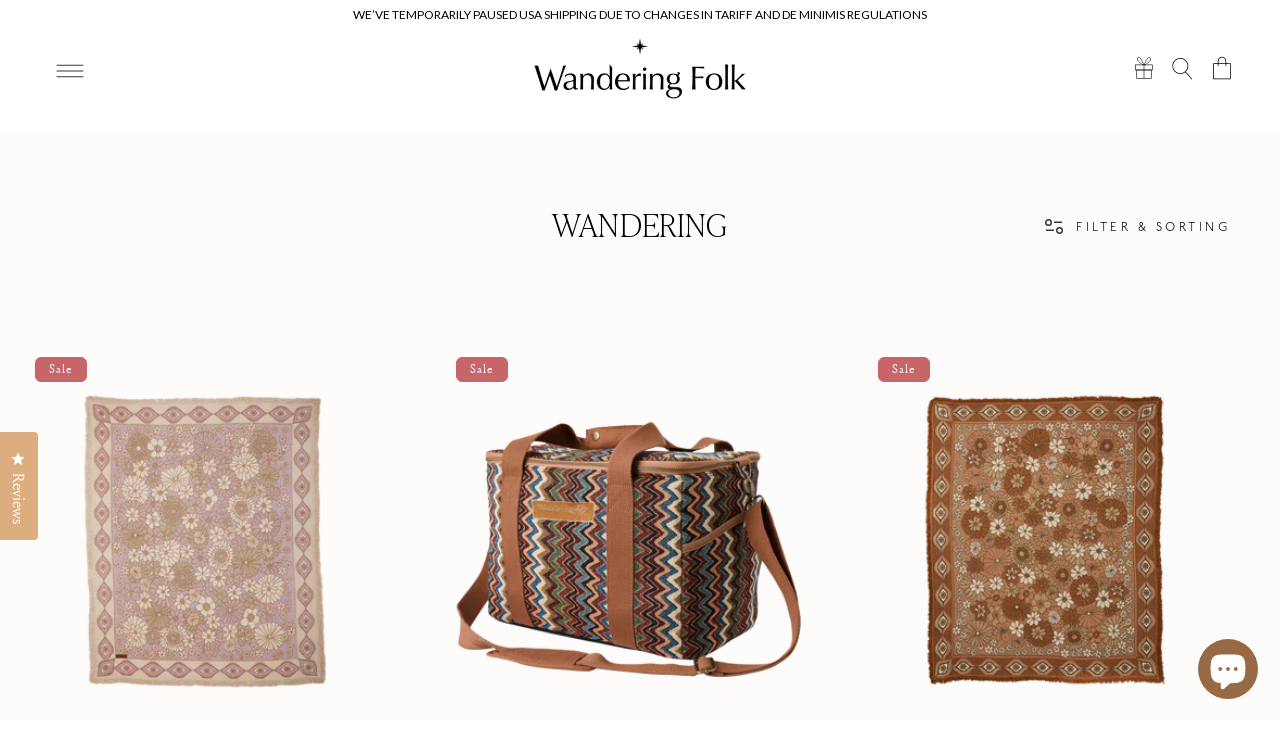

--- FILE ---
content_type: text/html; charset=utf-8
request_url: https://wanderingfolk.com/en-us/collections/custom-collection
body_size: 41749
content:
<!doctype html>
<html class="no-js" lang="en">
  <head>
 <script src="https://ajax.googleapis.com/ajax/libs/jquery/1.12.4/jquery.min.js"></script>
    <script>
      $m = $.noConflict(true);
    </script>
    <meta charset="utf-8">
    <meta http-equiv="X-UA-Compatible" content="IE=edge">
    <meta name="viewport" content="width=device-width,initial-scale=1">
    <meta name="theme-color" content="">
    <link rel="canonical" href="https://wanderingfolk.com/en-us/collections/custom-collection">
    <link rel="preconnect" href="https://cdn.shopify.com" crossorigin><link rel="icon" type="image/png" href="//wanderingfolk.com/cdn/shop/files/Favicon_2799f777-340f-4860-9ff2-da7dd264ea58.png?crop=center&height=32&v=1682074001&width=32"><link rel="stylesheet" href="https://use.typekit.net/mrw7gwt.css"><title>
      Wandering
 &ndash; Wandering Folk</title>

    
      <meta name="description" content="Explore our premium picnic essentials, thoughtfully crafted for your everyday adventures. Unique designs, eco friendly. Australian owned &amp; operated.">
    

    

<meta property="og:site_name" content="Wandering Folk">
<meta property="og:url" content="https://wanderingfolk.com/en-us/collections/custom-collection">
<meta property="og:title" content="Wandering">
<meta property="og:type" content="website">
<meta property="og:description" content="Explore our premium picnic essentials, thoughtfully crafted for your everyday adventures. Unique designs, eco friendly. Australian owned &amp; operated."><meta property="og:image" content="http://wanderingfolk.com/cdn/shop/collections/wildflower.jpg?v=1647921191">
  <meta property="og:image:secure_url" content="https://wanderingfolk.com/cdn/shop/collections/wildflower.jpg?v=1647921191">
  <meta property="og:image:width" content="1181">
  <meta property="og:image:height" content="945"><meta name="twitter:card" content="summary_large_image">
<meta name="twitter:title" content="Wandering">
<meta name="twitter:description" content="Explore our premium picnic essentials, thoughtfully crafted for your everyday adventures. Unique designs, eco friendly. Australian owned &amp; operated.">


    <script src="//wanderingfolk.com/cdn/shop/t/39/assets/global.js?v=160885905291978118371731378040" defer="defer"></script>
    <script>window.performance && window.performance.mark && window.performance.mark('shopify.content_for_header.start');</script><meta name="google-site-verification" content="HXDufZN8hQsJC7T0r1c843sScVxwITQbSZYilZ4o5bY">
<meta name="google-site-verification" content="ascRxRTqntmuoDXZaxphc8FrcAgomttBLUyd3EX6214">
<meta name="facebook-domain-verification" content="dko6yuyeu4nc43jn82cjhcgmzise3s">
<meta id="shopify-digital-wallet" name="shopify-digital-wallet" content="/21555083/digital_wallets/dialog">
<meta name="shopify-checkout-api-token" content="34554aecc6d48c4500356bd5e80aaf16">
<meta id="in-context-paypal-metadata" data-shop-id="21555083" data-venmo-supported="false" data-environment="production" data-locale="en_US" data-paypal-v4="true" data-currency="USD">
<link rel="alternate" type="application/atom+xml" title="Feed" href="/en-us/collections/custom-collection.atom" />
<link rel="alternate" hreflang="x-default" href="https://wanderingfolk.com/collections/custom-collection">
<link rel="alternate" hreflang="en" href="https://wanderingfolk.com/collections/custom-collection">
<link rel="alternate" hreflang="en-JP" href="https://wanderingfolk.com/en-jp/collections/custom-collection">
<link rel="alternate" hreflang="en-GB" href="https://wanderingfolk.com/en-gb/collections/custom-collection">
<link rel="alternate" hreflang="en-US" href="https://wanderingfolk.com/en-us/collections/custom-collection">
<link rel="alternate" type="application/json+oembed" href="https://wanderingfolk.com/en-us/collections/custom-collection.oembed">
<script async="async" src="/checkouts/internal/preloads.js?locale=en-US"></script>
<link rel="preconnect" href="https://shop.app" crossorigin="anonymous">
<script async="async" src="https://shop.app/checkouts/internal/preloads.js?locale=en-US&shop_id=21555083" crossorigin="anonymous"></script>
<script id="apple-pay-shop-capabilities" type="application/json">{"shopId":21555083,"countryCode":"AU","currencyCode":"USD","merchantCapabilities":["supports3DS"],"merchantId":"gid:\/\/shopify\/Shop\/21555083","merchantName":"Wandering Folk","requiredBillingContactFields":["postalAddress","email","phone"],"requiredShippingContactFields":["postalAddress","email","phone"],"shippingType":"shipping","supportedNetworks":["visa","masterCard","amex","jcb"],"total":{"type":"pending","label":"Wandering Folk","amount":"1.00"},"shopifyPaymentsEnabled":true,"supportsSubscriptions":true}</script>
<script id="shopify-features" type="application/json">{"accessToken":"34554aecc6d48c4500356bd5e80aaf16","betas":["rich-media-storefront-analytics"],"domain":"wanderingfolk.com","predictiveSearch":true,"shopId":21555083,"locale":"en"}</script>
<script>var Shopify = Shopify || {};
Shopify.shop = "wandering-folk.myshopify.com";
Shopify.locale = "en";
Shopify.currency = {"active":"USD","rate":"0.69506472"};
Shopify.country = "US";
Shopify.theme = {"name":"WF - Nov 24","id":172708921640,"schema_name":null,"schema_version":null,"theme_store_id":null,"role":"main"};
Shopify.theme.handle = "null";
Shopify.theme.style = {"id":null,"handle":null};
Shopify.cdnHost = "wanderingfolk.com/cdn";
Shopify.routes = Shopify.routes || {};
Shopify.routes.root = "/en-us/";</script>
<script type="module">!function(o){(o.Shopify=o.Shopify||{}).modules=!0}(window);</script>
<script>!function(o){function n(){var o=[];function n(){o.push(Array.prototype.slice.apply(arguments))}return n.q=o,n}var t=o.Shopify=o.Shopify||{};t.loadFeatures=n(),t.autoloadFeatures=n()}(window);</script>
<script>
  window.ShopifyPay = window.ShopifyPay || {};
  window.ShopifyPay.apiHost = "shop.app\/pay";
  window.ShopifyPay.redirectState = null;
</script>
<script id="shop-js-analytics" type="application/json">{"pageType":"collection"}</script>
<script defer="defer" async type="module" src="//wanderingfolk.com/cdn/shopifycloud/shop-js/modules/v2/client.init-shop-cart-sync_BT-GjEfc.en.esm.js"></script>
<script defer="defer" async type="module" src="//wanderingfolk.com/cdn/shopifycloud/shop-js/modules/v2/chunk.common_D58fp_Oc.esm.js"></script>
<script defer="defer" async type="module" src="//wanderingfolk.com/cdn/shopifycloud/shop-js/modules/v2/chunk.modal_xMitdFEc.esm.js"></script>
<script type="module">
  await import("//wanderingfolk.com/cdn/shopifycloud/shop-js/modules/v2/client.init-shop-cart-sync_BT-GjEfc.en.esm.js");
await import("//wanderingfolk.com/cdn/shopifycloud/shop-js/modules/v2/chunk.common_D58fp_Oc.esm.js");
await import("//wanderingfolk.com/cdn/shopifycloud/shop-js/modules/v2/chunk.modal_xMitdFEc.esm.js");

  window.Shopify.SignInWithShop?.initShopCartSync?.({"fedCMEnabled":true,"windoidEnabled":true});

</script>
<script>
  window.Shopify = window.Shopify || {};
  if (!window.Shopify.featureAssets) window.Shopify.featureAssets = {};
  window.Shopify.featureAssets['shop-js'] = {"shop-cart-sync":["modules/v2/client.shop-cart-sync_DZOKe7Ll.en.esm.js","modules/v2/chunk.common_D58fp_Oc.esm.js","modules/v2/chunk.modal_xMitdFEc.esm.js"],"init-fed-cm":["modules/v2/client.init-fed-cm_B6oLuCjv.en.esm.js","modules/v2/chunk.common_D58fp_Oc.esm.js","modules/v2/chunk.modal_xMitdFEc.esm.js"],"shop-cash-offers":["modules/v2/client.shop-cash-offers_D2sdYoxE.en.esm.js","modules/v2/chunk.common_D58fp_Oc.esm.js","modules/v2/chunk.modal_xMitdFEc.esm.js"],"shop-login-button":["modules/v2/client.shop-login-button_QeVjl5Y3.en.esm.js","modules/v2/chunk.common_D58fp_Oc.esm.js","modules/v2/chunk.modal_xMitdFEc.esm.js"],"pay-button":["modules/v2/client.pay-button_DXTOsIq6.en.esm.js","modules/v2/chunk.common_D58fp_Oc.esm.js","modules/v2/chunk.modal_xMitdFEc.esm.js"],"shop-button":["modules/v2/client.shop-button_DQZHx9pm.en.esm.js","modules/v2/chunk.common_D58fp_Oc.esm.js","modules/v2/chunk.modal_xMitdFEc.esm.js"],"avatar":["modules/v2/client.avatar_BTnouDA3.en.esm.js"],"init-windoid":["modules/v2/client.init-windoid_CR1B-cfM.en.esm.js","modules/v2/chunk.common_D58fp_Oc.esm.js","modules/v2/chunk.modal_xMitdFEc.esm.js"],"init-shop-for-new-customer-accounts":["modules/v2/client.init-shop-for-new-customer-accounts_C_vY_xzh.en.esm.js","modules/v2/client.shop-login-button_QeVjl5Y3.en.esm.js","modules/v2/chunk.common_D58fp_Oc.esm.js","modules/v2/chunk.modal_xMitdFEc.esm.js"],"init-shop-email-lookup-coordinator":["modules/v2/client.init-shop-email-lookup-coordinator_BI7n9ZSv.en.esm.js","modules/v2/chunk.common_D58fp_Oc.esm.js","modules/v2/chunk.modal_xMitdFEc.esm.js"],"init-shop-cart-sync":["modules/v2/client.init-shop-cart-sync_BT-GjEfc.en.esm.js","modules/v2/chunk.common_D58fp_Oc.esm.js","modules/v2/chunk.modal_xMitdFEc.esm.js"],"shop-toast-manager":["modules/v2/client.shop-toast-manager_DiYdP3xc.en.esm.js","modules/v2/chunk.common_D58fp_Oc.esm.js","modules/v2/chunk.modal_xMitdFEc.esm.js"],"init-customer-accounts":["modules/v2/client.init-customer-accounts_D9ZNqS-Q.en.esm.js","modules/v2/client.shop-login-button_QeVjl5Y3.en.esm.js","modules/v2/chunk.common_D58fp_Oc.esm.js","modules/v2/chunk.modal_xMitdFEc.esm.js"],"init-customer-accounts-sign-up":["modules/v2/client.init-customer-accounts-sign-up_iGw4briv.en.esm.js","modules/v2/client.shop-login-button_QeVjl5Y3.en.esm.js","modules/v2/chunk.common_D58fp_Oc.esm.js","modules/v2/chunk.modal_xMitdFEc.esm.js"],"shop-follow-button":["modules/v2/client.shop-follow-button_CqMgW2wH.en.esm.js","modules/v2/chunk.common_D58fp_Oc.esm.js","modules/v2/chunk.modal_xMitdFEc.esm.js"],"checkout-modal":["modules/v2/client.checkout-modal_xHeaAweL.en.esm.js","modules/v2/chunk.common_D58fp_Oc.esm.js","modules/v2/chunk.modal_xMitdFEc.esm.js"],"shop-login":["modules/v2/client.shop-login_D91U-Q7h.en.esm.js","modules/v2/chunk.common_D58fp_Oc.esm.js","modules/v2/chunk.modal_xMitdFEc.esm.js"],"lead-capture":["modules/v2/client.lead-capture_BJmE1dJe.en.esm.js","modules/v2/chunk.common_D58fp_Oc.esm.js","modules/v2/chunk.modal_xMitdFEc.esm.js"],"payment-terms":["modules/v2/client.payment-terms_Ci9AEqFq.en.esm.js","modules/v2/chunk.common_D58fp_Oc.esm.js","modules/v2/chunk.modal_xMitdFEc.esm.js"]};
</script>
<script>(function() {
  var isLoaded = false;
  function asyncLoad() {
    if (isLoaded) return;
    isLoaded = true;
    var urls = ["https:\/\/cdn.nfcube.com\/instafeed-30df59a02905b7a65ec1858acf0c7dfb.js?shop=wandering-folk.myshopify.com","https:\/\/cdn-bundler.nice-team.net\/app\/js\/bundler.js?shop=wandering-folk.myshopify.com"];
    for (var i = 0; i < urls.length; i++) {
      var s = document.createElement('script');
      s.type = 'text/javascript';
      s.async = true;
      s.src = urls[i];
      var x = document.getElementsByTagName('script')[0];
      x.parentNode.insertBefore(s, x);
    }
  };
  if(window.attachEvent) {
    window.attachEvent('onload', asyncLoad);
  } else {
    window.addEventListener('load', asyncLoad, false);
  }
})();</script>
<script id="__st">var __st={"a":21555083,"offset":39600,"reqid":"c3e5e7e4-e273-4596-9f2b-cc0bfa49cf70-1769090947","pageurl":"wanderingfolk.com\/en-us\/collections\/custom-collection","u":"1a9bf479a465","p":"collection","rtyp":"collection","rid":160755613780};</script>
<script>window.ShopifyPaypalV4VisibilityTracking = true;</script>
<script id="captcha-bootstrap">!function(){'use strict';const t='contact',e='account',n='new_comment',o=[[t,t],['blogs',n],['comments',n],[t,'customer']],c=[[e,'customer_login'],[e,'guest_login'],[e,'recover_customer_password'],[e,'create_customer']],r=t=>t.map((([t,e])=>`form[action*='/${t}']:not([data-nocaptcha='true']) input[name='form_type'][value='${e}']`)).join(','),a=t=>()=>t?[...document.querySelectorAll(t)].map((t=>t.form)):[];function s(){const t=[...o],e=r(t);return a(e)}const i='password',u='form_key',d=['recaptcha-v3-token','g-recaptcha-response','h-captcha-response',i],f=()=>{try{return window.sessionStorage}catch{return}},m='__shopify_v',_=t=>t.elements[u];function p(t,e,n=!1){try{const o=window.sessionStorage,c=JSON.parse(o.getItem(e)),{data:r}=function(t){const{data:e,action:n}=t;return t[m]||n?{data:e,action:n}:{data:t,action:n}}(c);for(const[e,n]of Object.entries(r))t.elements[e]&&(t.elements[e].value=n);n&&o.removeItem(e)}catch(o){console.error('form repopulation failed',{error:o})}}const l='form_type',E='cptcha';function T(t){t.dataset[E]=!0}const w=window,h=w.document,L='Shopify',v='ce_forms',y='captcha';let A=!1;((t,e)=>{const n=(g='f06e6c50-85a8-45c8-87d0-21a2b65856fe',I='https://cdn.shopify.com/shopifycloud/storefront-forms-hcaptcha/ce_storefront_forms_captcha_hcaptcha.v1.5.2.iife.js',D={infoText:'Protected by hCaptcha',privacyText:'Privacy',termsText:'Terms'},(t,e,n)=>{const o=w[L][v],c=o.bindForm;if(c)return c(t,g,e,D).then(n);var r;o.q.push([[t,g,e,D],n]),r=I,A||(h.body.append(Object.assign(h.createElement('script'),{id:'captcha-provider',async:!0,src:r})),A=!0)});var g,I,D;w[L]=w[L]||{},w[L][v]=w[L][v]||{},w[L][v].q=[],w[L][y]=w[L][y]||{},w[L][y].protect=function(t,e){n(t,void 0,e),T(t)},Object.freeze(w[L][y]),function(t,e,n,w,h,L){const[v,y,A,g]=function(t,e,n){const i=e?o:[],u=t?c:[],d=[...i,...u],f=r(d),m=r(i),_=r(d.filter((([t,e])=>n.includes(e))));return[a(f),a(m),a(_),s()]}(w,h,L),I=t=>{const e=t.target;return e instanceof HTMLFormElement?e:e&&e.form},D=t=>v().includes(t);t.addEventListener('submit',(t=>{const e=I(t);if(!e)return;const n=D(e)&&!e.dataset.hcaptchaBound&&!e.dataset.recaptchaBound,o=_(e),c=g().includes(e)&&(!o||!o.value);(n||c)&&t.preventDefault(),c&&!n&&(function(t){try{if(!f())return;!function(t){const e=f();if(!e)return;const n=_(t);if(!n)return;const o=n.value;o&&e.removeItem(o)}(t);const e=Array.from(Array(32),(()=>Math.random().toString(36)[2])).join('');!function(t,e){_(t)||t.append(Object.assign(document.createElement('input'),{type:'hidden',name:u})),t.elements[u].value=e}(t,e),function(t,e){const n=f();if(!n)return;const o=[...t.querySelectorAll(`input[type='${i}']`)].map((({name:t})=>t)),c=[...d,...o],r={};for(const[a,s]of new FormData(t).entries())c.includes(a)||(r[a]=s);n.setItem(e,JSON.stringify({[m]:1,action:t.action,data:r}))}(t,e)}catch(e){console.error('failed to persist form',e)}}(e),e.submit())}));const S=(t,e)=>{t&&!t.dataset[E]&&(n(t,e.some((e=>e===t))),T(t))};for(const o of['focusin','change'])t.addEventListener(o,(t=>{const e=I(t);D(e)&&S(e,y())}));const B=e.get('form_key'),M=e.get(l),P=B&&M;t.addEventListener('DOMContentLoaded',(()=>{const t=y();if(P)for(const e of t)e.elements[l].value===M&&p(e,B);[...new Set([...A(),...v().filter((t=>'true'===t.dataset.shopifyCaptcha))])].forEach((e=>S(e,t)))}))}(h,new URLSearchParams(w.location.search),n,t,e,['guest_login'])})(!0,!0)}();</script>
<script integrity="sha256-4kQ18oKyAcykRKYeNunJcIwy7WH5gtpwJnB7kiuLZ1E=" data-source-attribution="shopify.loadfeatures" defer="defer" src="//wanderingfolk.com/cdn/shopifycloud/storefront/assets/storefront/load_feature-a0a9edcb.js" crossorigin="anonymous"></script>
<script crossorigin="anonymous" defer="defer" src="//wanderingfolk.com/cdn/shopifycloud/storefront/assets/shopify_pay/storefront-65b4c6d7.js?v=20250812"></script>
<script data-source-attribution="shopify.dynamic_checkout.dynamic.init">var Shopify=Shopify||{};Shopify.PaymentButton=Shopify.PaymentButton||{isStorefrontPortableWallets:!0,init:function(){window.Shopify.PaymentButton.init=function(){};var t=document.createElement("script");t.src="https://wanderingfolk.com/cdn/shopifycloud/portable-wallets/latest/portable-wallets.en.js",t.type="module",document.head.appendChild(t)}};
</script>
<script data-source-attribution="shopify.dynamic_checkout.buyer_consent">
  function portableWalletsHideBuyerConsent(e){var t=document.getElementById("shopify-buyer-consent"),n=document.getElementById("shopify-subscription-policy-button");t&&n&&(t.classList.add("hidden"),t.setAttribute("aria-hidden","true"),n.removeEventListener("click",e))}function portableWalletsShowBuyerConsent(e){var t=document.getElementById("shopify-buyer-consent"),n=document.getElementById("shopify-subscription-policy-button");t&&n&&(t.classList.remove("hidden"),t.removeAttribute("aria-hidden"),n.addEventListener("click",e))}window.Shopify?.PaymentButton&&(window.Shopify.PaymentButton.hideBuyerConsent=portableWalletsHideBuyerConsent,window.Shopify.PaymentButton.showBuyerConsent=portableWalletsShowBuyerConsent);
</script>
<script data-source-attribution="shopify.dynamic_checkout.cart.bootstrap">document.addEventListener("DOMContentLoaded",(function(){function t(){return document.querySelector("shopify-accelerated-checkout-cart, shopify-accelerated-checkout")}if(t())Shopify.PaymentButton.init();else{new MutationObserver((function(e,n){t()&&(Shopify.PaymentButton.init(),n.disconnect())})).observe(document.body,{childList:!0,subtree:!0})}}));
</script>
<link id="shopify-accelerated-checkout-styles" rel="stylesheet" media="screen" href="https://wanderingfolk.com/cdn/shopifycloud/portable-wallets/latest/accelerated-checkout-backwards-compat.css" crossorigin="anonymous">
<style id="shopify-accelerated-checkout-cart">
        #shopify-buyer-consent {
  margin-top: 1em;
  display: inline-block;
  width: 100%;
}

#shopify-buyer-consent.hidden {
  display: none;
}

#shopify-subscription-policy-button {
  background: none;
  border: none;
  padding: 0;
  text-decoration: underline;
  font-size: inherit;
  cursor: pointer;
}

#shopify-subscription-policy-button::before {
  box-shadow: none;
}

      </style>
<script id="sections-script" data-sections="header,footer" defer="defer" src="//wanderingfolk.com/cdn/shop/t/39/compiled_assets/scripts.js?v=13037"></script>
<script>window.performance && window.performance.mark && window.performance.mark('shopify.content_for_header.end');</script>


    <style data-shopify>

      
      
      
      
      
      
      
      

      :root {
        --font-body-family: 'Louize', Verdana;
        --font-body-style: normal;
        --font-body-weight: 400;
        --font-body-weight-bold: 700;

        --font-heading-family: 'p22-underground', Iowan Old Style, Apple Garamond, Baskerville, Times New Roman, Droid Serif, Times, Source Serif Pro, serif, Apple Color Emoji, Segoe UI Emoji, Segoe UI Symbol;
        --font-heading-style: normal;
        --font-heading-weight: 400;

        --font-body-scale: 1.0;
        --font-heading-scale: 1.0;

        --color-base-text: 18, 18, 18;
        --color-shadow: 18, 18, 18;
        --color-base-background-1: 255, 255, 255;
        --color-base-background-2: 248, 241, 234;
        --color-base-background-3: 255, 252, 250;
        --color-base-solid-button-labels: 255, 255, 255;
        --color-base-outline-button-labels: 18, 18, 18;
        --color-base-accent-1: 18, 18, 18;
        --color-base-accent-2: 199, 101, 105;
        --payment-terms-background-color: #ffffff;

        --gradient-base-background-1: #ffffff;
        --gradient-base-background-2: #f8f1ea;
        --gradient-base-background-3: #fffcfa;
        --gradient-base-accent-1: #121212;
        --gradient-base-accent-2: #c76569;

        --media-padding: px;
        --media-border-opacity: 0.05;
        --media-border-width: 1px;
        --media-radius: 0px;
        --media-shadow-opacity: 0.0;
        --media-shadow-horizontal-offset: 0px;
        --media-shadow-vertical-offset: 4px;
        --media-shadow-blur-radius: 5px;
        --media-shadow-visible: 0;

        --page-width: 160rem;
        --page-width-margin: 0rem;

        --card-image-padding: 0.0rem;
        --card-corner-radius: 0.0rem;
        --card-text-alignment: center;
        --card-border-width: 0.0rem;
        --card-border-opacity: 0.1;
        --card-shadow-opacity: 0.0;
        --card-shadow-visible: 0;
        --card-shadow-horizontal-offset: 0.0rem;
        --card-shadow-vertical-offset: 0.4rem;
        --card-shadow-blur-radius: 0.5rem;

        --badge-corner-radius: 0.6rem;

        --popup-border-width: 1px;
        --popup-border-opacity: 0.1;
        --popup-corner-radius: 0px;
        --popup-shadow-opacity: 0.0;
        --popup-shadow-horizontal-offset: 0px;
        --popup-shadow-vertical-offset: 4px;
        --popup-shadow-blur-radius: 5px;

        --drawer-border-width: 1px;
        --drawer-border-opacity: 0.1;
        --drawer-shadow-opacity: 0.0;
        --drawer-shadow-horizontal-offset: 0px;
        --drawer-shadow-vertical-offset: 4px;
        --drawer-shadow-blur-radius: 5px;

        --spacing-sections-desktop: 0px;
        --spacing-sections-mobile: 0px;

        --grid-desktop-vertical-spacing: 8px;
        --grid-desktop-horizontal-spacing: 16px;
        --grid-mobile-vertical-spacing: 4px;
        --grid-mobile-horizontal-spacing: 8px;

        --text-boxes-border-opacity: 0.1;
        --text-boxes-border-width: 0px;
        --text-boxes-radius: 0px;
        --text-boxes-shadow-opacity: 0.0;
        --text-boxes-shadow-visible: 0;
        --text-boxes-shadow-horizontal-offset: 0px;
        --text-boxes-shadow-vertical-offset: 4px;
        --text-boxes-shadow-blur-radius: 5px;

        --buttons-radius: 0px;
        --buttons-radius-outset: 0px;
        --buttons-border-width: 1px;
        --buttons-border-opacity: 1.0;
        --buttons-shadow-opacity: 0.0;
        --buttons-shadow-visible: 0;
        --buttons-shadow-horizontal-offset: 0px;
        --buttons-shadow-vertical-offset: 4px;
        --buttons-shadow-blur-radius: 5px;
        --buttons-border-offset: 0px;

        --inputs-radius: 0px;
        --inputs-border-width: 1px;
        --inputs-border-opacity: 0.55;
        --inputs-shadow-opacity: 0.0;
        --inputs-shadow-horizontal-offset: 0px;
        --inputs-margin-offset: 0px;
        --inputs-shadow-vertical-offset: 4px;
        --inputs-shadow-blur-radius: 5px;
        --inputs-radius-outset: 0px;

        --variant-pills-radius: 40px;
        --variant-pills-border-width: 1px;
        --variant-pills-border-opacity: 0.55;
        --variant-pills-shadow-opacity: 0.0;
        --variant-pills-shadow-horizontal-offset: 0px;
        --variant-pills-shadow-vertical-offset: 4px;
        --variant-pills-shadow-blur-radius: 5px;
      }

      *,
      *::before,
      *::after {
        box-sizing: inherit;
      }

      html {
        box-sizing: border-box;
        font-size: calc(var(--font-body-scale) * 62.5%);
        height: 100%;
      }

      body {
        display: grid;
        grid-template-rows: auto auto 1fr auto;
        grid-template-columns: 100%;
        min-height: 100%;
        margin: 0;
        font-size: 1.45rem;
        letter-spacing: 0;
        line-height: 1.5;
        font-family: var(--font-body-family);
        font-style: var(--font-body-style);
        font-weight: var(--font-body-weight);
      }

      @media screen and (min-width: 750px) {
        body {
          font-size: 1.6rem;
        }
      }
    </style>

    <link href="//wanderingfolk.com/cdn/shop/t/39/assets/base.css?v=144336850364299377721731378040" rel="stylesheet" type="text/css" media="all" />
    <link href="//wanderingfolk.com/cdn/shop/t/39/assets/fonts.css?v=107358472471173889801731378040" rel="stylesheet" type="text/css" media="all" />
    <link href="//wanderingfolk.com/cdn/shop/t/39/assets/section-main-product.css?v=139420317647297323941731378040" rel="stylesheet" type="text/css" media="all" />
<link rel="stylesheet" href="//wanderingfolk.com/cdn/shop/t/39/assets/component-predictive-search.css?v=165644661289088488651731378040" media="print" onload="this.media='all'"><script>document.documentElement.className = document.documentElement.className.replace('no-js', 'js');
    if (Shopify.designMode) {
      document.documentElement.classList.add('shopify-design-mode');
    }
    </script>
    <link rel="stylesheet" href="https://unpkg.com/flickity@2/dist/flickity.min.css">
    <script src="https://unpkg.com/flickity@2/dist/flickity.pkgd.min.js"></script>



<script id='geoshippingbarscript' mlveda='wanderingfolk.com' src='https://wandering-folk.myshopify.com/apps/GeoShippingBar/GeoShipingBarProxy.js'></script>
<link href="//wanderingfolk.com/cdn/shop/t/39/assets/mlveda-shippingbar.css?v=54781970504319021521731378040" rel="stylesheet" type="text/css" media="all" />

    <!-- Google tag (gtag.js) -->
<script async src="https://www.googletagmanager.com/gtag/js?id=AW-775394973"></script>
<script>
  window.dataLayer = window.dataLayer || [];
  function gtag(){dataLayer.push(arguments);}
  gtag('js', new Date());

  gtag('config', 'AW-775394973');
</script>

<!-- BEGIN app block: shopify://apps/okendo/blocks/theme-settings/bb689e69-ea70-4661-8fb7-ad24a2e23c29 --><!-- BEGIN app snippet: header-metafields -->










    <style data-oke-reviews-version="0.82.1" type="text/css" data-href="https://d3hw6dc1ow8pp2.cloudfront.net/reviews-widget-plus/css/okendo-reviews-styles.9d163ae1.css"></style><style data-oke-reviews-version="0.82.1" type="text/css" data-href="https://d3hw6dc1ow8pp2.cloudfront.net/reviews-widget-plus/css/modules/okendo-star-rating.4cb378a8.css"></style><style data-oke-reviews-version="0.82.1" type="text/css" data-href="https://d3hw6dc1ow8pp2.cloudfront.net/reviews-widget-plus/css/modules/okendo-reviews-keywords.0942444f.css"></style><style data-oke-reviews-version="0.82.1" type="text/css" data-href="https://d3hw6dc1ow8pp2.cloudfront.net/reviews-widget-plus/css/modules/okendo-reviews-summary.a0c9d7d6.css"></style><style type="text/css">.okeReviews[data-oke-container],div.okeReviews{font-size:14px;font-size:var(--oke-text-regular);font-weight:400;font-family:var(--oke-text-fontFamily);line-height:1.6}.okeReviews[data-oke-container] *,.okeReviews[data-oke-container] :after,.okeReviews[data-oke-container] :before,div.okeReviews *,div.okeReviews :after,div.okeReviews :before{box-sizing:border-box}.okeReviews[data-oke-container] h1,.okeReviews[data-oke-container] h2,.okeReviews[data-oke-container] h3,.okeReviews[data-oke-container] h4,.okeReviews[data-oke-container] h5,.okeReviews[data-oke-container] h6,div.okeReviews h1,div.okeReviews h2,div.okeReviews h3,div.okeReviews h4,div.okeReviews h5,div.okeReviews h6{font-size:1em;font-weight:400;line-height:1.4;margin:0}.okeReviews[data-oke-container] ul,div.okeReviews ul{padding:0;margin:0}.okeReviews[data-oke-container] li,div.okeReviews li{list-style-type:none;padding:0}.okeReviews[data-oke-container] p,div.okeReviews p{line-height:1.8;margin:0 0 4px}.okeReviews[data-oke-container] p:last-child,div.okeReviews p:last-child{margin-bottom:0}.okeReviews[data-oke-container] a,div.okeReviews a{text-decoration:none;color:inherit}.okeReviews[data-oke-container] button,div.okeReviews button{border-radius:0;border:0;box-shadow:none;margin:0;width:auto;min-width:auto;padding:0;background-color:transparent;min-height:auto}.okeReviews[data-oke-container] button,.okeReviews[data-oke-container] input,.okeReviews[data-oke-container] select,.okeReviews[data-oke-container] textarea,div.okeReviews button,div.okeReviews input,div.okeReviews select,div.okeReviews textarea{font-family:inherit;font-size:1em}.okeReviews[data-oke-container] label,.okeReviews[data-oke-container] select,div.okeReviews label,div.okeReviews select{display:inline}.okeReviews[data-oke-container] select,div.okeReviews select{width:auto}.okeReviews[data-oke-container] article,.okeReviews[data-oke-container] aside,div.okeReviews article,div.okeReviews aside{margin:0}.okeReviews[data-oke-container] table,div.okeReviews table{background:transparent;border:0;border-collapse:collapse;border-spacing:0;font-family:inherit;font-size:1em;table-layout:auto}.okeReviews[data-oke-container] table td,.okeReviews[data-oke-container] table th,.okeReviews[data-oke-container] table tr,div.okeReviews table td,div.okeReviews table th,div.okeReviews table tr{border:0;font-family:inherit;font-size:1em}.okeReviews[data-oke-container] table td,.okeReviews[data-oke-container] table th,div.okeReviews table td,div.okeReviews table th{background:transparent;font-weight:400;letter-spacing:normal;padding:0;text-align:left;text-transform:none;vertical-align:middle}.okeReviews[data-oke-container] table tr:hover td,.okeReviews[data-oke-container] table tr:hover th,div.okeReviews table tr:hover td,div.okeReviews table tr:hover th{background:transparent}.okeReviews[data-oke-container] fieldset,div.okeReviews fieldset{border:0;padding:0;margin:0;min-width:0}.okeReviews[data-oke-container] img,.okeReviews[data-oke-container] svg,div.okeReviews img,div.okeReviews svg{max-width:none}.okeReviews[data-oke-container] div:empty,div.okeReviews div:empty{display:block}.okeReviews[data-oke-container] .oke-icon:before,div.okeReviews .oke-icon:before{font-family:oke-widget-icons!important;font-style:normal;font-weight:400;font-variant:normal;text-transform:none;line-height:1;-webkit-font-smoothing:antialiased;-moz-osx-font-smoothing:grayscale;color:inherit}.okeReviews[data-oke-container] .oke-icon--select-arrow:before,div.okeReviews .oke-icon--select-arrow:before{content:""}.okeReviews[data-oke-container] .oke-icon--loading:before,div.okeReviews .oke-icon--loading:before{content:""}.okeReviews[data-oke-container] .oke-icon--pencil:before,div.okeReviews .oke-icon--pencil:before{content:""}.okeReviews[data-oke-container] .oke-icon--filter:before,div.okeReviews .oke-icon--filter:before{content:""}.okeReviews[data-oke-container] .oke-icon--play:before,div.okeReviews .oke-icon--play:before{content:""}.okeReviews[data-oke-container] .oke-icon--tick-circle:before,div.okeReviews .oke-icon--tick-circle:before{content:""}.okeReviews[data-oke-container] .oke-icon--chevron-left:before,div.okeReviews .oke-icon--chevron-left:before{content:""}.okeReviews[data-oke-container] .oke-icon--chevron-right:before,div.okeReviews .oke-icon--chevron-right:before{content:""}.okeReviews[data-oke-container] .oke-icon--thumbs-down:before,div.okeReviews .oke-icon--thumbs-down:before{content:""}.okeReviews[data-oke-container] .oke-icon--thumbs-up:before,div.okeReviews .oke-icon--thumbs-up:before{content:""}.okeReviews[data-oke-container] .oke-icon--close:before,div.okeReviews .oke-icon--close:before{content:""}.okeReviews[data-oke-container] .oke-icon--chevron-up:before,div.okeReviews .oke-icon--chevron-up:before{content:""}.okeReviews[data-oke-container] .oke-icon--chevron-down:before,div.okeReviews .oke-icon--chevron-down:before{content:""}.okeReviews[data-oke-container] .oke-icon--star:before,div.okeReviews .oke-icon--star:before{content:""}.okeReviews[data-oke-container] .oke-icon--magnifying-glass:before,div.okeReviews .oke-icon--magnifying-glass:before{content:""}@font-face{font-family:oke-widget-icons;src:url(https://d3hw6dc1ow8pp2.cloudfront.net/reviews-widget-plus/fonts/oke-widget-icons.ttf) format("truetype"),url(https://d3hw6dc1ow8pp2.cloudfront.net/reviews-widget-plus/fonts/oke-widget-icons.woff) format("woff"),url(https://d3hw6dc1ow8pp2.cloudfront.net/reviews-widget-plus/img/oke-widget-icons.bc0d6b0a.svg) format("svg");font-weight:400;font-style:normal;font-display:block}.okeReviews[data-oke-container] .oke-button,div.okeReviews .oke-button{display:inline-block;border-style:solid;border-color:var(--oke-button-borderColor);border-width:var(--oke-button-borderWidth);background-color:var(--oke-button-backgroundColor);line-height:1;padding:12px 24px;margin:0;border-radius:var(--oke-button-borderRadius);color:var(--oke-button-textColor);text-align:center;position:relative;font-weight:var(--oke-button-fontWeight);font-size:var(--oke-button-fontSize);font-family:var(--oke-button-fontFamily);outline:0}.okeReviews[data-oke-container] .oke-button-text,.okeReviews[data-oke-container] .oke-button .oke-icon,div.okeReviews .oke-button-text,div.okeReviews .oke-button .oke-icon{line-height:1}.okeReviews[data-oke-container] .oke-button.oke-is-loading,div.okeReviews .oke-button.oke-is-loading{position:relative}.okeReviews[data-oke-container] .oke-button.oke-is-loading:before,div.okeReviews .oke-button.oke-is-loading:before{font-family:oke-widget-icons!important;font-style:normal;font-weight:400;font-variant:normal;text-transform:none;line-height:1;-webkit-font-smoothing:antialiased;-moz-osx-font-smoothing:grayscale;content:"";color:undefined;font-size:12px;display:inline-block;animation:oke-spin 1s linear infinite;position:absolute;width:12px;height:12px;top:0;left:0;bottom:0;right:0;margin:auto}.okeReviews[data-oke-container] .oke-button.oke-is-loading>*,div.okeReviews .oke-button.oke-is-loading>*{opacity:0}.okeReviews[data-oke-container] .oke-button.oke-is-active,div.okeReviews .oke-button.oke-is-active{background-color:var(--oke-button-backgroundColorActive);color:var(--oke-button-textColorActive);border-color:var(--oke-button-borderColorActive)}.okeReviews[data-oke-container] .oke-button:not(.oke-is-loading),div.okeReviews .oke-button:not(.oke-is-loading){cursor:pointer}.okeReviews[data-oke-container] .oke-button:not(.oke-is-loading):not(.oke-is-active):hover,div.okeReviews .oke-button:not(.oke-is-loading):not(.oke-is-active):hover{background-color:var(--oke-button-backgroundColorHover);color:var(--oke-button-textColorHover);border-color:var(--oke-button-borderColorHover);box-shadow:0 0 0 2px var(--oke-button-backgroundColorHover)}.okeReviews[data-oke-container] .oke-button:not(.oke-is-loading):not(.oke-is-active):active,.okeReviews[data-oke-container] .oke-button:not(.oke-is-loading):not(.oke-is-active):hover:active,div.okeReviews .oke-button:not(.oke-is-loading):not(.oke-is-active):active,div.okeReviews .oke-button:not(.oke-is-loading):not(.oke-is-active):hover:active{background-color:var(--oke-button-backgroundColorActive);color:var(--oke-button-textColorActive);border-color:var(--oke-button-borderColorActive)}.okeReviews[data-oke-container] .oke-title,div.okeReviews .oke-title{font-weight:var(--oke-title-fontWeight);font-size:var(--oke-title-fontSize);font-family:var(--oke-title-fontFamily)}.okeReviews[data-oke-container] .oke-bodyText,div.okeReviews .oke-bodyText{font-weight:var(--oke-bodyText-fontWeight);font-size:var(--oke-bodyText-fontSize);font-family:var(--oke-bodyText-fontFamily)}.okeReviews[data-oke-container] .oke-linkButton,div.okeReviews .oke-linkButton{cursor:pointer;font-weight:700;pointer-events:auto;text-decoration:underline}.okeReviews[data-oke-container] .oke-linkButton:hover,div.okeReviews .oke-linkButton:hover{text-decoration:none}.okeReviews[data-oke-container] .oke-readMore,div.okeReviews .oke-readMore{cursor:pointer;color:inherit;text-decoration:underline}.okeReviews[data-oke-container] .oke-select,div.okeReviews .oke-select{cursor:pointer;background-repeat:no-repeat;background-position-x:100%;background-position-y:50%;border:none;padding:0 24px 0 12px;-moz-appearance:none;appearance:none;color:inherit;-webkit-appearance:none;background-color:transparent;background-image:url("data:image/svg+xml;charset=utf-8,%3Csvg fill='currentColor' xmlns='http://www.w3.org/2000/svg' viewBox='0 0 24 24'%3E%3Cpath d='M7 10l5 5 5-5z'/%3E%3Cpath d='M0 0h24v24H0z' fill='none'/%3E%3C/svg%3E");outline-offset:4px}.okeReviews[data-oke-container] .oke-select:disabled,div.okeReviews .oke-select:disabled{background-color:transparent;background-image:url("data:image/svg+xml;charset=utf-8,%3Csvg fill='%239a9db1' xmlns='http://www.w3.org/2000/svg' viewBox='0 0 24 24'%3E%3Cpath d='M7 10l5 5 5-5z'/%3E%3Cpath d='M0 0h24v24H0z' fill='none'/%3E%3C/svg%3E")}.okeReviews[data-oke-container] .oke-loader,div.okeReviews .oke-loader{position:relative}.okeReviews[data-oke-container] .oke-loader:before,div.okeReviews .oke-loader:before{font-family:oke-widget-icons!important;font-style:normal;font-weight:400;font-variant:normal;text-transform:none;line-height:1;-webkit-font-smoothing:antialiased;-moz-osx-font-smoothing:grayscale;content:"";color:var(--oke-text-secondaryColor);font-size:12px;display:inline-block;animation:oke-spin 1s linear infinite;position:absolute;width:12px;height:12px;top:0;left:0;bottom:0;right:0;margin:auto}.okeReviews[data-oke-container] .oke-a11yText,div.okeReviews .oke-a11yText{border:0;clip:rect(0 0 0 0);height:1px;margin:-1px;overflow:hidden;padding:0;position:absolute;width:1px}.okeReviews[data-oke-container] .oke-hidden,div.okeReviews .oke-hidden{display:none}.okeReviews[data-oke-container] .oke-modal,div.okeReviews .oke-modal{bottom:0;left:0;overflow:auto;position:fixed;right:0;top:0;z-index:2147483647;max-height:100%;background-color:rgba(0,0,0,.5);padding:40px 0 32px}@media only screen and (min-width:1024px){.okeReviews[data-oke-container] .oke-modal,div.okeReviews .oke-modal{display:flex;align-items:center;padding:48px 0}}.okeReviews[data-oke-container] .oke-modal ::-moz-selection,div.okeReviews .oke-modal ::-moz-selection{background-color:rgba(39,45,69,.2)}.okeReviews[data-oke-container] .oke-modal ::selection,div.okeReviews .oke-modal ::selection{background-color:rgba(39,45,69,.2)}.okeReviews[data-oke-container] .oke-modal,.okeReviews[data-oke-container] .oke-modal p,div.okeReviews .oke-modal,div.okeReviews .oke-modal p{color:#272d45}.okeReviews[data-oke-container] .oke-modal-content,div.okeReviews .oke-modal-content{background-color:#fff;margin:auto;position:relative;will-change:transform,opacity;width:calc(100% - 64px)}@media only screen and (min-width:1024px){.okeReviews[data-oke-container] .oke-modal-content,div.okeReviews .oke-modal-content{max-width:1000px}}.okeReviews[data-oke-container] .oke-modal-close,div.okeReviews .oke-modal-close{cursor:pointer;position:absolute;width:32px;height:32px;top:-32px;padding:4px;right:-4px;line-height:1}.okeReviews[data-oke-container] .oke-modal-close:before,div.okeReviews .oke-modal-close:before{font-family:oke-widget-icons!important;font-style:normal;font-weight:400;font-variant:normal;text-transform:none;line-height:1;-webkit-font-smoothing:antialiased;-moz-osx-font-smoothing:grayscale;content:"";color:#fff;font-size:24px;display:inline-block;width:24px;height:24px}.okeReviews[data-oke-container] .oke-modal-overlay,div.okeReviews .oke-modal-overlay{background-color:rgba(43,46,56,.9)}@media only screen and (min-width:1024px){.okeReviews[data-oke-container] .oke-modal--large .oke-modal-content,div.okeReviews .oke-modal--large .oke-modal-content{max-width:1200px}}.okeReviews[data-oke-container] .oke-modal .oke-helpful,.okeReviews[data-oke-container] .oke-modal .oke-helpful-vote-button,.okeReviews[data-oke-container] .oke-modal .oke-reviewContent-date,div.okeReviews .oke-modal .oke-helpful,div.okeReviews .oke-modal .oke-helpful-vote-button,div.okeReviews .oke-modal .oke-reviewContent-date{color:#676986}.oke-modal .okeReviews[data-oke-container].oke-w,.oke-modal div.okeReviews.oke-w{color:#272d45}.okeReviews[data-oke-container] .oke-tag,div.okeReviews .oke-tag{align-items:center;color:#272d45;display:flex;font-size:var(--oke-text-small);font-weight:600;text-align:left;position:relative;z-index:2;background-color:#f4f4f6;padding:4px 6px;border:none;border-radius:4px;gap:6px;line-height:1}.okeReviews[data-oke-container] .oke-tag svg,div.okeReviews .oke-tag svg{fill:currentColor;height:1rem}.okeReviews[data-oke-container] .hooper,div.okeReviews .hooper{height:auto}.okeReviews--left{text-align:left}.okeReviews--right{text-align:right}.okeReviews--center{text-align:center}.okeReviews :not([tabindex="-1"]):focus-visible{outline:5px auto highlight;outline:5px auto -webkit-focus-ring-color}.is-oke-modalOpen{overflow:hidden!important}img.oke-is-error{background-color:var(--oke-shadingColor);background-size:cover;background-position:50% 50%;box-shadow:inset 0 0 0 1px var(--oke-border-color)}@keyframes oke-spin{0%{transform:rotate(0deg)}to{transform:rotate(1turn)}}@keyframes oke-fade-in{0%{opacity:0}to{opacity:1}}
.oke-stars{line-height:1;position:relative;display:inline-block}.oke-stars-background svg{overflow:visible}.oke-stars-foreground{overflow:hidden;position:absolute;top:0;left:0}.oke-sr{display:inline-block;padding-top:var(--oke-starRating-spaceAbove);padding-bottom:var(--oke-starRating-spaceBelow)}.oke-sr .oke-is-clickable{cursor:pointer}.oke-sr--hidden{display:none}.oke-sr-count,.oke-sr-rating,.oke-sr-stars{display:inline-block;vertical-align:middle}.oke-sr-stars{line-height:1;margin-right:8px}.oke-sr-rating{display:none}.oke-sr-count--brackets:before{content:"("}.oke-sr-count--brackets:after{content:")"}
.oke-rk{display:block}.okeReviews[data-oke-container] .oke-reviewsKeywords-heading,div.okeReviews .oke-reviewsKeywords-heading{font-weight:700;margin-bottom:8px}.okeReviews[data-oke-container] .oke-reviewsKeywords-heading-skeleton,div.okeReviews .oke-reviewsKeywords-heading-skeleton{height:calc(var(--oke-button-fontSize) + 4px);width:150px}.okeReviews[data-oke-container] .oke-reviewsKeywords-list,div.okeReviews .oke-reviewsKeywords-list{display:inline-flex;align-items:center;flex-wrap:wrap;gap:4px}.okeReviews[data-oke-container] .oke-reviewsKeywords-list-category,div.okeReviews .oke-reviewsKeywords-list-category{background-color:var(--oke-filter-backgroundColor);color:var(--oke-filter-textColor);border:1px solid var(--oke-filter-borderColor);border-radius:var(--oke-filter-borderRadius);padding:6px 16px;transition:background-color .1s ease-out,border-color .1s ease-out;white-space:nowrap}.okeReviews[data-oke-container] .oke-reviewsKeywords-list-category.oke-is-clickable,div.okeReviews .oke-reviewsKeywords-list-category.oke-is-clickable{cursor:pointer}.okeReviews[data-oke-container] .oke-reviewsKeywords-list-category.oke-is-active,div.okeReviews .oke-reviewsKeywords-list-category.oke-is-active{background-color:var(--oke-filter-backgroundColorActive);color:var(--oke-filter-textColorActive);border-color:var(--oke-filter-borderColorActive)}.okeReviews[data-oke-container] .oke-reviewsKeywords .oke-translateButton,div.okeReviews .oke-reviewsKeywords .oke-translateButton{margin-top:12px}
.oke-rs{display:block}.oke-rs .oke-reviewsSummary.oke-is-preRender .oke-reviewsSummary-summary{-webkit-mask:linear-gradient(180deg,#000 0,#000 40%,transparent 95%,transparent 0) 100% 50%/100% 100% repeat-x;mask:linear-gradient(180deg,#000 0,#000 40%,transparent 95%,transparent 0) 100% 50%/100% 100% repeat-x;max-height:150px}.okeReviews[data-oke-container] .oke-reviewsSummary .oke-tooltip,div.okeReviews .oke-reviewsSummary .oke-tooltip{display:inline-block;font-weight:400}.okeReviews[data-oke-container] .oke-reviewsSummary .oke-tooltip-trigger,div.okeReviews .oke-reviewsSummary .oke-tooltip-trigger{height:15px;width:15px;overflow:hidden;transform:translateY(-10%)}.okeReviews[data-oke-container] .oke-reviewsSummary-heading,div.okeReviews .oke-reviewsSummary-heading{align-items:center;-moz-column-gap:4px;column-gap:4px;display:inline-flex;font-weight:700;margin-bottom:8px}.okeReviews[data-oke-container] .oke-reviewsSummary-heading-skeleton,div.okeReviews .oke-reviewsSummary-heading-skeleton{height:calc(var(--oke-button-fontSize) + 4px);width:150px}.okeReviews[data-oke-container] .oke-reviewsSummary-icon,div.okeReviews .oke-reviewsSummary-icon{fill:currentColor;font-size:14px}.okeReviews[data-oke-container] .oke-reviewsSummary-icon svg,div.okeReviews .oke-reviewsSummary-icon svg{vertical-align:baseline}.okeReviews[data-oke-container] .oke-reviewsSummary-summary.oke-is-truncated,div.okeReviews .oke-reviewsSummary-summary.oke-is-truncated{display:-webkit-box;-webkit-box-orient:vertical;overflow:hidden;text-overflow:ellipsis}</style>

    <script type="application/json" id="oke-reviews-settings">{"subscriberId":"0d99d105-9158-4b53-8fcc-82e66b0f47b9","analyticsSettings":{"provider":"ua"},"locale":"en","localeAndVariant":{"code":"en"},"matchCustomerLocale":false,"widgetSettings":{"global":{"hideOkendoBranding":false,"recorderPlusEnabled":true,"stars":{"backgroundColor":"#E5E5E5","foregroundColor":"#FFCF2A","interspace":2}},"homepageCarousel":{"defaultSort":"rating desc","scrollBehaviour":"slide","slidesPerPage":{"large":3,"medium":2},"style":{"arrows":{"color":"#676986","size":{"value":24,"unit":"px"},"enabled":true},"avatar":{"backgroundColor":"#E5E5EB","placeholderTextColor":"#2C3E50","size":{"value":48,"unit":"px"},"enabled":true},"border":{"color":"#E5E5EB","width":{"value":1,"unit":"px"}},"highlightColor":"#0E7A82","layout":{"name":"default","reviewDetailsPosition":"below","showAttributeBars":false,"showProductDetails":"only-when-grouped","showProductName":false},"media":{"size":{"value":80,"unit":"px"},"imageGap":{"value":4,"unit":"px"},"enabled":true},"productImageSize":{"value":48,"unit":"px"},"showDates":true,"spaceAbove":{"value":20,"unit":"px"},"spaceBelow":{"value":20,"unit":"px"},"stars":{"height":{"value":18,"unit":"px"},"globalOverrideSettings":{"backgroundColor":"#E5E5E5","foregroundColor":"#FFCF2A"}},"text":{"primaryColor":"#2C3E50","fontSizeRegular":{"value":14,"unit":"px"},"fontSizeSmall":{"value":12,"unit":"px"},"secondaryColor":"#676986"}},"totalSlides":12,"truncation":{"bodyMaxLines":4,"enabled":true,"truncateAll":false}},"mediaCarousel":{"minimumImages":1,"linkText":"Read More","stars":{"backgroundColor":"#E5E5E5","foregroundColor":"#FFCF2A","height":{"value":12,"unit":"px"}},"autoPlay":false,"slideSize":"medium","arrowPosition":"outside"},"mediaGrid":{"showMoreArrow":{"arrowColor":"#676986","enabled":true,"backgroundColor":"#f4f4f6"},"infiniteScroll":false,"gridStyleDesktop":{"layout":"default-desktop"},"gridStyleMobile":{"layout":"default-mobile"},"linkText":"Read More","stars":{"backgroundColor":"#E5E5E5","foregroundColor":"#FFCF2A","height":{"value":12,"unit":"px"}},"gapSize":{"value":10,"unit":"px"}},"questions":{"initialPageSize":6,"loadMorePageSize":6},"reviewsBadge":{"layout":"large","colorScheme":"dark"},"reviewsTab":{"backgroundColor":"#DCAE7F","position":"bottom-left","textColor":"#FFFFFF","enabled":true,"positionSmall":"bottom-left"},"reviewsWidget":{"tabs":{"reviews":true,"questions":true},"header":{"columnDistribution":"center","verticalAlignment":"center","blocks":[{"columnWidth":"full","modules":[{"name":"rating-average","layout":"two-line"}],"textAlignment":"center"}]},"style":{"showDates":true,"border":{"color":"#000000","width":{"value":0,"unit":"px"}},"filters":{"backgroundColorActive":"#DCAE7F","backgroundColor":"#FEFCFA","borderColor":"#DCAE7F","borderRadius":{"value":100,"unit":"px"},"borderColorActive":"#DCAE7F","textColorActive":"#FEFCFA","textColor":"#DCAE7F","searchHighlightColor":"#B2F9E9"},"avatar":{"enabled":false},"stars":{"height":{"value":15,"unit":"px"},"globalOverrideSettings":{"backgroundColor":"#E5E5E5","foregroundColor":"#1A1818","interspace":2,"showBorder":false}},"shadingColor":"#FEFCFA","productImageSize":{"value":48,"unit":"px"},"button":{"backgroundColorActive":"#FEFCFA","borderColorHover":"#000000","backgroundColor":"#FEFCFA","borderColor":"#000000","backgroundColorHover":"#FEFCFA","textColorHover":"#000000","borderRadius":{"value":3,"unit":"rem"},"borderWidth":{"value":1,"unit":"px"},"borderColorActive":"#000000","textColorActive":"#000000","textColor":"#000000"},"highlightColor":"#DCAE7F","spaceAbove":{"value":20,"unit":"px"},"text":{"primaryColor":"#121212","fontSizeRegular":{"value":14,"unit":"px"},"fontSizeLarge":{"value":20,"unit":"px"},"fontSizeSmall":{"value":12,"unit":"px"},"secondaryColor":"#121212"},"spaceBelow":{"value":20,"unit":"px"},"attributeBar":{"style":"default","backgroundColor":"#D3D4DD","shadingColor":"#DCAE7F","markerColor":"#DCAE7F"}},"showWhenEmpty":true,"reviews":{"list":{"layout":{"name":"split","showAttributeBars":true,"columnAmount":4,"showProductDetails":"never"},"initialPageSize":5,"media":{"layout":"hidden"},"truncation":{"bodyMaxLines":4,"truncateAll":false,"enabled":true},"loadMorePageSize":5},"controls":{"filterMode":"off","defaultSort":"date desc","writeReviewButtonEnabled":true,"freeTextSearchEnabled":false}}},"starRatings":{"showWhenEmpty":false,"style":{"text":{"content":"review-count","style":"number-and-text","brackets":false},"spaceAbove":{"value":0,"unit":"px"},"globalOverrideSettings":{"backgroundColor":"#E5E5E5","foregroundColor":"#1A1818","interspace":2,"showBorder":false},"spaceBelow":{"value":0,"unit":"px"},"height":{"value":15,"unit":"px"}},"clickBehavior":"scroll-to-widget"}},"features":{"attributeFiltersEnabled":true,"recorderPlusEnabled":true,"recorderQandaPlusEnabled":true,"reviewsKeywordsEnabled":true}}</script>
            <style id="oke-css-vars">:root{--oke-widget-spaceAbove:20px;--oke-widget-spaceBelow:20px;--oke-starRating-spaceAbove:0;--oke-starRating-spaceBelow:0;--oke-button-backgroundColor:#fefcfa;--oke-button-backgroundColorHover:#fefcfa;--oke-button-backgroundColorActive:#fefcfa;--oke-button-textColor:#000;--oke-button-textColorHover:#000;--oke-button-textColorActive:#000;--oke-button-borderColor:#000;--oke-button-borderColorHover:#000;--oke-button-borderColorActive:#000;--oke-button-borderRadius:3rem;--oke-button-borderWidth:1px;--oke-button-fontWeight:700;--oke-button-fontSize:var(--oke-text-regular,14px);--oke-button-fontFamily:inherit;--oke-border-color:#000;--oke-border-width:0;--oke-text-primaryColor:#121212;--oke-text-secondaryColor:#121212;--oke-text-small:12px;--oke-text-regular:14px;--oke-text-large:20px;--oke-text-fontFamily:inherit;--oke-avatar-size:undefined;--oke-avatar-backgroundColor:undefined;--oke-avatar-placeholderTextColor:undefined;--oke-highlightColor:#dcae7f;--oke-shadingColor:#fefcfa;--oke-productImageSize:48px;--oke-attributeBar-shadingColor:#dcae7f;--oke-attributeBar-borderColor:undefined;--oke-attributeBar-backgroundColor:#d3d4dd;--oke-attributeBar-markerColor:#dcae7f;--oke-filter-backgroundColor:#fefcfa;--oke-filter-backgroundColorActive:#dcae7f;--oke-filter-borderColor:#dcae7f;--oke-filter-borderColorActive:#dcae7f;--oke-filter-textColor:#dcae7f;--oke-filter-textColorActive:#fefcfa;--oke-filter-borderRadius:100px;--oke-filter-searchHighlightColor:#b2f9e9;--oke-mediaGrid-chevronColor:#676986;--oke-stars-foregroundColor:#ffcf2a;--oke-stars-backgroundColor:#e5e5e5;--oke-stars-borderWidth:0}.oke-reviewCarousel{--oke-stars-foregroundColor:#ffcf2a;--oke-stars-backgroundColor:#e5e5e5;--oke-stars-borderWidth:0}.oke-w,.oke-modal{--oke-stars-foregroundColor:#1a1818;--oke-stars-backgroundColor:#e5e5e5;--oke-stars-borderWidth:0}.oke-sr{--oke-stars-foregroundColor:#1a1818;--oke-stars-backgroundColor:#e5e5e5;--oke-stars-borderWidth:0}.oke-w,oke-modal{--oke-title-fontWeight:600;--oke-title-fontSize:var(--oke-text-regular,14px);--oke-title-fontFamily:inherit;--oke-bodyText-fontWeight:400;--oke-bodyText-fontSize:var(--oke-text-regular,14px);--oke-bodyText-fontFamily:inherit}</style>
            <style id="oke-reviews-custom-css">.product__title .oke-sr{padding-top:10px}.okeReviews[data-oke-container] .oke-is-large .oke-w-reviewSplit-right,.okeReviews[data-oke-container] .oke-is-medium .oke-w-reviewSplit-right,.okeReviews[data-oke-container] .oke-is-small .oke-w-reviewSplit-right,div.okeReviews .oke-is-large .oke-w-reviewSplit-right,div.okeReviews .oke-is-medium .oke-w-reviewSplit-right,div.okeReviews .oke-is-small .oke-w-reviewSplit-right,.okeReviews[data-oke-container] .oke-w-reviewSplit-footer,[data-oke-widget] div.okeReviews .oke-w-reviewSplit-footer,.okeReviews[data-oke-container] .oke-helpful,div.okeReviews .oke-helpful,.okeReviews[data-oke-container] .oke-w-reviews-count,div.okeReviews .oke-w-reviews-count,.okeReviews[data-oke-container] .oke-w-reviewSplit-date,div.okeReviews .oke-w-reviewSplit-date,.okeReviews[data-oke-container] .oke-w-reviewer-verified,div.okeReviews .oke-w-reviewer-verified{display:none}[data-oke-widget] .oke-w,[data-oke-widget] div.okeReviews.oke-w{padding:20px}.okeReviews[data-oke-container] .oke-w-reviewer--stacked .oke-w-reviewer-identity,div.okeReviews .oke-w-reviewer--stacked .oke-w-reviewer-identity,.okeReviews[data-oke-container] .oke-is-large .oke-w-reviewSplit-left,.okeReviews[data-oke-container] .oke-is-medium .oke-w-reviewSplit-left,div.okeReviews .oke-is-large .oke-w-reviewSplit-left,div.okeReviews .oke-is-medium .oke-w-reviewSplit-left{text-align:left}.okeReviews[data-oke-container].oke-w .oke-is-large .oke-w-controls-nav,.okeReviews[data-oke-container].oke-w .oke-is-medium .oke-w-controls-nav,.okeReviews[data-oke-container].oke-w .oke-is-small .oke-w-controls-nav,div.okeReviews.oke-w .oke-is-large .oke-w-controls-nav,div.okeReviews.oke-w .oke-is-medium .oke-w-controls-nav,div.okeReviews.oke-w .oke-is-small .oke-w-controls-nav{display:contents}.okeReviews[data-oke-container].oke-w .oke-is-large .oke-w-controls-nav .oke-w-navBar,.okeReviews[data-oke-container].oke-w .oke-is-medium .oke-w-controls-nav .oke-w-navBar,.okeReviews[data-oke-container].oke-w .oke-is-small .oke-w-controls-nav .oke-w-navBar,div.okeReviews.oke-w .oke-is-large .oke-w-controls-nav .oke-w-navBar,div.okeReviews.oke-w .oke-is-medium .oke-w-controls-nav .oke-w-navBar,div.okeReviews.oke-w .oke-is-small .oke-w-controls-nav .oke-w-navBar{display:block;text-align:center}.oke-sortSelect-label,.okeReviews[data-oke-container] .oke-w-reviewer-name,[data-oke-widget] div.okeReviews .oke-w-reviewer-name{text-transform:uppercase;font-family:"p22-underground",sans-serif;letter-spacing:.35em}.okeReviews[data-oke-container].oke-w .oke-w-controls-nav .oke-w-navBar,[data-oke-widget] div.okeReviews.oke-w .oke-w-controls-nav .oke-w-navBar{display:inline;text-align:center}.oke-w-header-content-block .oke-w-header-content-module:last-child{margin-left:-20px}.okeReviews[data-oke-container].oke-w .oke-w-controls-nav .oke-poweredBy,div.okeReviews.oke-w .oke-w-controls-nav .oke-poweredBy,.okeReviews[data-oke-container] .oke-w-writeReview:before,[data-oke-widget] div.okeReviews .oke-w-writeReview:before{display:none}.okeReviews[data-oke-container] .oke-w-reviews-controls,[data-oke-widget] div.okeReviews .oke-w-reviews-controls{display:block;text-align:right}.okeReviews[data-oke-container] .oke-w-navBar-item,[data-oke-widget] div.okeReviews .oke-w-navBar-item{font-weight:400}.okeReviews[data-oke-container] .oke-w-reviews-head,[data-oke-widget] div.okeReviews .oke-w-reviews-head{text-align:center;display:block;padding:30px;margin-left:-20px}[data-oke-widget] div.okeReviews p:last-child{line-height:1.5}.okeReviews[data-oke-container] .oke-reviewContent-title,[data-oke-widget] div.okeReviews .oke-reviewContent-title,.okeReviews[data-oke-container] .oke-reviewContent-title,div.okeReviews .oke-modal .oke-reviewContent-title{font-family:"Louize",Verdana;font-weight:400;font-style:italic;font-size:16px}.okeReviews[data-oke-container] .oke-button:not(.oke-is-loading),[data-oke-widget] div.okeReviews .oke-button:not(.oke-is-loading){font-size:12px;font-weight:400;font-family:"p22-underground",sans-serif;line-height:unset;letter-spacing:.35rem;text-transform:uppercase}.okeReviews[data-oke-container] .oke-w-writeReview:before,div.okeReviews .oke-w-writeReview:before{vertical-align:middle}.okeReviews-reviews-header-DRP{text-align:center;font-size:32px;padding-top:2em;padding-bottom:2em}</style>
            <template id="oke-reviews-body-template"><svg id="oke-star-symbols" style="display:none!important" data-oke-id="oke-star-symbols"><symbol id="oke-star-empty" style="overflow:visible;"><path id="star-default--empty" fill="var(--oke-stars-backgroundColor)" stroke="var(--oke-stars-borderColor)" stroke-width="var(--oke-stars-borderWidth)" d="M3.34 13.86c-.48.3-.76.1-.63-.44l1.08-4.56L.26 5.82c-.42-.36-.32-.7.24-.74l4.63-.37L6.92.39c.2-.52.55-.52.76 0l1.8 4.32 4.62.37c.56.05.67.37.24.74l-3.53 3.04 1.08 4.56c.13.54-.14.74-.63.44L7.3 11.43l-3.96 2.43z"/></symbol><symbol id="oke-star-filled" style="overflow:visible;"><path id="star-default--filled" fill="var(--oke-stars-foregroundColor)" stroke="var(--oke-stars-borderColor)" stroke-width="var(--oke-stars-borderWidth)" d="M3.34 13.86c-.48.3-.76.1-.63-.44l1.08-4.56L.26 5.82c-.42-.36-.32-.7.24-.74l4.63-.37L6.92.39c.2-.52.55-.52.76 0l1.8 4.32 4.62.37c.56.05.67.37.24.74l-3.53 3.04 1.08 4.56c.13.54-.14.74-.63.44L7.3 11.43l-3.96 2.43z"/></symbol></svg></template><script>document.addEventListener('readystatechange',() =>{Array.from(document.getElementById('oke-reviews-body-template')?.content.children)?.forEach(function(child){if(!Array.from(document.body.querySelectorAll('[data-oke-id='.concat(child.getAttribute('data-oke-id'),']'))).length){document.body.prepend(child)}})},{once:true});</script>













<!-- END app snippet -->

<!-- BEGIN app snippet: widget-plus-initialisation-script -->




    <script async id="okendo-reviews-script" src="https://d3hw6dc1ow8pp2.cloudfront.net/reviews-widget-plus/js/okendo-reviews.js"></script>

<!-- END app snippet -->


<!-- END app block --><!-- BEGIN app block: shopify://apps/klaviyo-email-marketing-sms/blocks/klaviyo-onsite-embed/2632fe16-c075-4321-a88b-50b567f42507 -->












  <script async src="https://static.klaviyo.com/onsite/js/TncLQe/klaviyo.js?company_id=TncLQe"></script>
  <script>!function(){if(!window.klaviyo){window._klOnsite=window._klOnsite||[];try{window.klaviyo=new Proxy({},{get:function(n,i){return"push"===i?function(){var n;(n=window._klOnsite).push.apply(n,arguments)}:function(){for(var n=arguments.length,o=new Array(n),w=0;w<n;w++)o[w]=arguments[w];var t="function"==typeof o[o.length-1]?o.pop():void 0,e=new Promise((function(n){window._klOnsite.push([i].concat(o,[function(i){t&&t(i),n(i)}]))}));return e}}})}catch(n){window.klaviyo=window.klaviyo||[],window.klaviyo.push=function(){var n;(n=window._klOnsite).push.apply(n,arguments)}}}}();</script>

  




  <script>
    window.klaviyoReviewsProductDesignMode = false
  </script>







<!-- END app block --><script src="https://cdn.shopify.com/extensions/e8878072-2f6b-4e89-8082-94b04320908d/inbox-1254/assets/inbox-chat-loader.js" type="text/javascript" defer="defer"></script>
<link href="https://monorail-edge.shopifysvc.com" rel="dns-prefetch">
<script>(function(){if ("sendBeacon" in navigator && "performance" in window) {try {var session_token_from_headers = performance.getEntriesByType('navigation')[0].serverTiming.find(x => x.name == '_s').description;} catch {var session_token_from_headers = undefined;}var session_cookie_matches = document.cookie.match(/_shopify_s=([^;]*)/);var session_token_from_cookie = session_cookie_matches && session_cookie_matches.length === 2 ? session_cookie_matches[1] : "";var session_token = session_token_from_headers || session_token_from_cookie || "";function handle_abandonment_event(e) {var entries = performance.getEntries().filter(function(entry) {return /monorail-edge.shopifysvc.com/.test(entry.name);});if (!window.abandonment_tracked && entries.length === 0) {window.abandonment_tracked = true;var currentMs = Date.now();var navigation_start = performance.timing.navigationStart;var payload = {shop_id: 21555083,url: window.location.href,navigation_start,duration: currentMs - navigation_start,session_token,page_type: "collection"};window.navigator.sendBeacon("https://monorail-edge.shopifysvc.com/v1/produce", JSON.stringify({schema_id: "online_store_buyer_site_abandonment/1.1",payload: payload,metadata: {event_created_at_ms: currentMs,event_sent_at_ms: currentMs}}));}}window.addEventListener('pagehide', handle_abandonment_event);}}());</script>
<script id="web-pixels-manager-setup">(function e(e,d,r,n,o){if(void 0===o&&(o={}),!Boolean(null===(a=null===(i=window.Shopify)||void 0===i?void 0:i.analytics)||void 0===a?void 0:a.replayQueue)){var i,a;window.Shopify=window.Shopify||{};var t=window.Shopify;t.analytics=t.analytics||{};var s=t.analytics;s.replayQueue=[],s.publish=function(e,d,r){return s.replayQueue.push([e,d,r]),!0};try{self.performance.mark("wpm:start")}catch(e){}var l=function(){var e={modern:/Edge?\/(1{2}[4-9]|1[2-9]\d|[2-9]\d{2}|\d{4,})\.\d+(\.\d+|)|Firefox\/(1{2}[4-9]|1[2-9]\d|[2-9]\d{2}|\d{4,})\.\d+(\.\d+|)|Chrom(ium|e)\/(9{2}|\d{3,})\.\d+(\.\d+|)|(Maci|X1{2}).+ Version\/(15\.\d+|(1[6-9]|[2-9]\d|\d{3,})\.\d+)([,.]\d+|)( \(\w+\)|)( Mobile\/\w+|) Safari\/|Chrome.+OPR\/(9{2}|\d{3,})\.\d+\.\d+|(CPU[ +]OS|iPhone[ +]OS|CPU[ +]iPhone|CPU IPhone OS|CPU iPad OS)[ +]+(15[._]\d+|(1[6-9]|[2-9]\d|\d{3,})[._]\d+)([._]\d+|)|Android:?[ /-](13[3-9]|1[4-9]\d|[2-9]\d{2}|\d{4,})(\.\d+|)(\.\d+|)|Android.+Firefox\/(13[5-9]|1[4-9]\d|[2-9]\d{2}|\d{4,})\.\d+(\.\d+|)|Android.+Chrom(ium|e)\/(13[3-9]|1[4-9]\d|[2-9]\d{2}|\d{4,})\.\d+(\.\d+|)|SamsungBrowser\/([2-9]\d|\d{3,})\.\d+/,legacy:/Edge?\/(1[6-9]|[2-9]\d|\d{3,})\.\d+(\.\d+|)|Firefox\/(5[4-9]|[6-9]\d|\d{3,})\.\d+(\.\d+|)|Chrom(ium|e)\/(5[1-9]|[6-9]\d|\d{3,})\.\d+(\.\d+|)([\d.]+$|.*Safari\/(?![\d.]+ Edge\/[\d.]+$))|(Maci|X1{2}).+ Version\/(10\.\d+|(1[1-9]|[2-9]\d|\d{3,})\.\d+)([,.]\d+|)( \(\w+\)|)( Mobile\/\w+|) Safari\/|Chrome.+OPR\/(3[89]|[4-9]\d|\d{3,})\.\d+\.\d+|(CPU[ +]OS|iPhone[ +]OS|CPU[ +]iPhone|CPU IPhone OS|CPU iPad OS)[ +]+(10[._]\d+|(1[1-9]|[2-9]\d|\d{3,})[._]\d+)([._]\d+|)|Android:?[ /-](13[3-9]|1[4-9]\d|[2-9]\d{2}|\d{4,})(\.\d+|)(\.\d+|)|Mobile Safari.+OPR\/([89]\d|\d{3,})\.\d+\.\d+|Android.+Firefox\/(13[5-9]|1[4-9]\d|[2-9]\d{2}|\d{4,})\.\d+(\.\d+|)|Android.+Chrom(ium|e)\/(13[3-9]|1[4-9]\d|[2-9]\d{2}|\d{4,})\.\d+(\.\d+|)|Android.+(UC? ?Browser|UCWEB|U3)[ /]?(15\.([5-9]|\d{2,})|(1[6-9]|[2-9]\d|\d{3,})\.\d+)\.\d+|SamsungBrowser\/(5\.\d+|([6-9]|\d{2,})\.\d+)|Android.+MQ{2}Browser\/(14(\.(9|\d{2,})|)|(1[5-9]|[2-9]\d|\d{3,})(\.\d+|))(\.\d+|)|K[Aa][Ii]OS\/(3\.\d+|([4-9]|\d{2,})\.\d+)(\.\d+|)/},d=e.modern,r=e.legacy,n=navigator.userAgent;return n.match(d)?"modern":n.match(r)?"legacy":"unknown"}(),u="modern"===l?"modern":"legacy",c=(null!=n?n:{modern:"",legacy:""})[u],f=function(e){return[e.baseUrl,"/wpm","/b",e.hashVersion,"modern"===e.buildTarget?"m":"l",".js"].join("")}({baseUrl:d,hashVersion:r,buildTarget:u}),m=function(e){var d=e.version,r=e.bundleTarget,n=e.surface,o=e.pageUrl,i=e.monorailEndpoint;return{emit:function(e){var a=e.status,t=e.errorMsg,s=(new Date).getTime(),l=JSON.stringify({metadata:{event_sent_at_ms:s},events:[{schema_id:"web_pixels_manager_load/3.1",payload:{version:d,bundle_target:r,page_url:o,status:a,surface:n,error_msg:t},metadata:{event_created_at_ms:s}}]});if(!i)return console&&console.warn&&console.warn("[Web Pixels Manager] No Monorail endpoint provided, skipping logging."),!1;try{return self.navigator.sendBeacon.bind(self.navigator)(i,l)}catch(e){}var u=new XMLHttpRequest;try{return u.open("POST",i,!0),u.setRequestHeader("Content-Type","text/plain"),u.send(l),!0}catch(e){return console&&console.warn&&console.warn("[Web Pixels Manager] Got an unhandled error while logging to Monorail."),!1}}}}({version:r,bundleTarget:l,surface:e.surface,pageUrl:self.location.href,monorailEndpoint:e.monorailEndpoint});try{o.browserTarget=l,function(e){var d=e.src,r=e.async,n=void 0===r||r,o=e.onload,i=e.onerror,a=e.sri,t=e.scriptDataAttributes,s=void 0===t?{}:t,l=document.createElement("script"),u=document.querySelector("head"),c=document.querySelector("body");if(l.async=n,l.src=d,a&&(l.integrity=a,l.crossOrigin="anonymous"),s)for(var f in s)if(Object.prototype.hasOwnProperty.call(s,f))try{l.dataset[f]=s[f]}catch(e){}if(o&&l.addEventListener("load",o),i&&l.addEventListener("error",i),u)u.appendChild(l);else{if(!c)throw new Error("Did not find a head or body element to append the script");c.appendChild(l)}}({src:f,async:!0,onload:function(){if(!function(){var e,d;return Boolean(null===(d=null===(e=window.Shopify)||void 0===e?void 0:e.analytics)||void 0===d?void 0:d.initialized)}()){var d=window.webPixelsManager.init(e)||void 0;if(d){var r=window.Shopify.analytics;r.replayQueue.forEach((function(e){var r=e[0],n=e[1],o=e[2];d.publishCustomEvent(r,n,o)})),r.replayQueue=[],r.publish=d.publishCustomEvent,r.visitor=d.visitor,r.initialized=!0}}},onerror:function(){return m.emit({status:"failed",errorMsg:"".concat(f," has failed to load")})},sri:function(e){var d=/^sha384-[A-Za-z0-9+/=]+$/;return"string"==typeof e&&d.test(e)}(c)?c:"",scriptDataAttributes:o}),m.emit({status:"loading"})}catch(e){m.emit({status:"failed",errorMsg:(null==e?void 0:e.message)||"Unknown error"})}}})({shopId: 21555083,storefrontBaseUrl: "https://wanderingfolk.com",extensionsBaseUrl: "https://extensions.shopifycdn.com/cdn/shopifycloud/web-pixels-manager",monorailEndpoint: "https://monorail-edge.shopifysvc.com/unstable/produce_batch",surface: "storefront-renderer",enabledBetaFlags: ["2dca8a86"],webPixelsConfigList: [{"id":"2206662952","configuration":"{\"accountID\":\"TncLQe\",\"webPixelConfig\":\"eyJlbmFibGVBZGRlZFRvQ2FydEV2ZW50cyI6IHRydWV9\"}","eventPayloadVersion":"v1","runtimeContext":"STRICT","scriptVersion":"524f6c1ee37bacdca7657a665bdca589","type":"APP","apiClientId":123074,"privacyPurposes":["ANALYTICS","MARKETING"],"dataSharingAdjustments":{"protectedCustomerApprovalScopes":["read_customer_address","read_customer_email","read_customer_name","read_customer_personal_data","read_customer_phone"]}},{"id":"839352616","configuration":"{\"config\":\"{\\\"pixel_id\\\":\\\"G-CMTXV6S8VJ\\\",\\\"target_country\\\":\\\"AU\\\",\\\"gtag_events\\\":[{\\\"type\\\":\\\"search\\\",\\\"action_label\\\":[\\\"G-CMTXV6S8VJ\\\",\\\"AW-775394973\\\/I-SmCP_Lz94ZEJ2t3vEC\\\"]},{\\\"type\\\":\\\"begin_checkout\\\",\\\"action_label\\\":[\\\"G-CMTXV6S8VJ\\\",\\\"AW-775394973\\\/A_KNCIXMz94ZEJ2t3vEC\\\"]},{\\\"type\\\":\\\"view_item\\\",\\\"action_label\\\":[\\\"G-CMTXV6S8VJ\\\",\\\"AW-775394973\\\/K9HWCPzLz94ZEJ2t3vEC\\\",\\\"MC-PEQN9LPFDH\\\"]},{\\\"type\\\":\\\"purchase\\\",\\\"action_label\\\":[\\\"G-CMTXV6S8VJ\\\",\\\"AW-775394973\\\/3m8WCPbLz94ZEJ2t3vEC\\\",\\\"MC-PEQN9LPFDH\\\"]},{\\\"type\\\":\\\"page_view\\\",\\\"action_label\\\":[\\\"G-CMTXV6S8VJ\\\",\\\"AW-775394973\\\/vpF7CPnLz94ZEJ2t3vEC\\\",\\\"MC-PEQN9LPFDH\\\"]},{\\\"type\\\":\\\"add_payment_info\\\",\\\"action_label\\\":[\\\"G-CMTXV6S8VJ\\\",\\\"AW-775394973\\\/xIheCIjMz94ZEJ2t3vEC\\\"]},{\\\"type\\\":\\\"add_to_cart\\\",\\\"action_label\\\":[\\\"G-CMTXV6S8VJ\\\",\\\"AW-775394973\\\/6wwkCILMz94ZEJ2t3vEC\\\"]}],\\\"enable_monitoring_mode\\\":false}\"}","eventPayloadVersion":"v1","runtimeContext":"OPEN","scriptVersion":"b2a88bafab3e21179ed38636efcd8a93","type":"APP","apiClientId":1780363,"privacyPurposes":[],"dataSharingAdjustments":{"protectedCustomerApprovalScopes":["read_customer_address","read_customer_email","read_customer_name","read_customer_personal_data","read_customer_phone"]}},{"id":"350880040","configuration":"{\"pixel_id\":\"437150316853494\",\"pixel_type\":\"facebook_pixel\",\"metaapp_system_user_token\":\"-\"}","eventPayloadVersion":"v1","runtimeContext":"OPEN","scriptVersion":"ca16bc87fe92b6042fbaa3acc2fbdaa6","type":"APP","apiClientId":2329312,"privacyPurposes":["ANALYTICS","MARKETING","SALE_OF_DATA"],"dataSharingAdjustments":{"protectedCustomerApprovalScopes":["read_customer_address","read_customer_email","read_customer_name","read_customer_personal_data","read_customer_phone"]}},{"id":"198705448","configuration":"{\"tagID\":\"2614158980667\"}","eventPayloadVersion":"v1","runtimeContext":"STRICT","scriptVersion":"18031546ee651571ed29edbe71a3550b","type":"APP","apiClientId":3009811,"privacyPurposes":["ANALYTICS","MARKETING","SALE_OF_DATA"],"dataSharingAdjustments":{"protectedCustomerApprovalScopes":["read_customer_address","read_customer_email","read_customer_name","read_customer_personal_data","read_customer_phone"]}},{"id":"shopify-app-pixel","configuration":"{}","eventPayloadVersion":"v1","runtimeContext":"STRICT","scriptVersion":"0450","apiClientId":"shopify-pixel","type":"APP","privacyPurposes":["ANALYTICS","MARKETING"]},{"id":"shopify-custom-pixel","eventPayloadVersion":"v1","runtimeContext":"LAX","scriptVersion":"0450","apiClientId":"shopify-pixel","type":"CUSTOM","privacyPurposes":["ANALYTICS","MARKETING"]}],isMerchantRequest: false,initData: {"shop":{"name":"Wandering Folk","paymentSettings":{"currencyCode":"AUD"},"myshopifyDomain":"wandering-folk.myshopify.com","countryCode":"AU","storefrontUrl":"https:\/\/wanderingfolk.com\/en-us"},"customer":null,"cart":null,"checkout":null,"productVariants":[],"purchasingCompany":null},},"https://wanderingfolk.com/cdn","fcfee988w5aeb613cpc8e4bc33m6693e112",{"modern":"","legacy":""},{"shopId":"21555083","storefrontBaseUrl":"https:\/\/wanderingfolk.com","extensionBaseUrl":"https:\/\/extensions.shopifycdn.com\/cdn\/shopifycloud\/web-pixels-manager","surface":"storefront-renderer","enabledBetaFlags":"[\"2dca8a86\"]","isMerchantRequest":"false","hashVersion":"fcfee988w5aeb613cpc8e4bc33m6693e112","publish":"custom","events":"[[\"page_viewed\",{}],[\"collection_viewed\",{\"collection\":{\"id\":\"160755613780\",\"title\":\"Wandering\",\"productVariants\":[{\"price\":{\"amount\":96.75,\"currencyCode\":\"USD\"},\"product\":{\"title\":\"Lola Throw\",\"vendor\":\"Wandering Folk\",\"id\":\"6704180854868\",\"untranslatedTitle\":\"Lola Throw\",\"url\":\"\/en-us\/products\/new-lola-throw-blush\",\"type\":\"Woven Throws\"},\"id\":\"39619214540884\",\"image\":{\"src\":\"\/\/wanderingfolk.com\/cdn\/shop\/products\/wandering-woven-throw-blush-wandering-folk-1.png?v=1746575160\"},\"sku\":\"WFWTB\",\"title\":\"Default Title\",\"untranslatedTitle\":\"Default Title\"},{\"price\":{\"amount\":81.75,\"currencyCode\":\"USD\"},\"product\":{\"title\":\"Insulated Cooler Bag Large\",\"vendor\":\"Wandering Folk\",\"id\":\"6660800413780\",\"untranslatedTitle\":\"Insulated Cooler Bag Large\",\"url\":\"\/en-us\/products\/new-ziggy-cooler-bag\",\"type\":\"Cooler Bags\"},\"id\":\"39866797719636\",\"image\":{\"src\":\"\/\/wanderingfolk.com\/cdn\/shop\/products\/new-ziggy-woven-insulated-cooler-bag-wandering-folk-1.png?v=1750632006\"},\"sku\":\"WFZCB\",\"title\":\"Default Title\",\"untranslatedTitle\":\"Default Title\"},{\"price\":{\"amount\":96.75,\"currencyCode\":\"USD\"},\"product\":{\"title\":\"Lola Throw\",\"vendor\":\"Wandering Folk\",\"id\":\"6603827314772\",\"untranslatedTitle\":\"Lola Throw\",\"url\":\"\/en-us\/products\/new-lola-throw-copper\",\"type\":\"Woven Throws\"},\"id\":\"39372406358100\",\"image\":{\"src\":\"\/\/wanderingfolk.com\/cdn\/shop\/products\/wandering-woven-throw-copper-wandering-folk-1.png?v=1746575240\"},\"sku\":\"WFWTC\",\"title\":\"Default Title\",\"untranslatedTitle\":\"Default Title\"},{\"price\":{\"amount\":96.75,\"currencyCode\":\"USD\"},\"product\":{\"title\":\"Lola Throw\",\"vendor\":\"Wandering Folk\",\"id\":\"6603827478612\",\"untranslatedTitle\":\"Lola Throw\",\"url\":\"\/en-us\/products\/new-lola-throw-peppermint\",\"type\":\"Woven Throws\"},\"id\":\"39372406685780\",\"image\":{\"src\":\"\/\/wanderingfolk.com\/cdn\/shop\/products\/wandering-woven-throw-peppermint-wandering-folk-1.png?v=1746575238\"},\"sku\":\"WFWTP\",\"title\":\"Default Title\",\"untranslatedTitle\":\"Default Title\"},{\"price\":{\"amount\":96.75,\"currencyCode\":\"USD\"},\"product\":{\"title\":\"Jagger Throw\",\"vendor\":\"Wandering Folk\",\"id\":\"8603347648808\",\"untranslatedTitle\":\"Jagger Throw\",\"url\":\"\/en-us\/products\/jagger-throw-iris\",\"type\":\"Woven Throws\"},\"id\":\"46651151745320\",\"image\":{\"src\":\"\/\/wanderingfolk.com\/cdn\/shop\/files\/woven-throw-jagger-iris-wandering-folk-1.png?v=1746575078\"},\"sku\":\"WFWTJI\",\"title\":\"Default Title\",\"untranslatedTitle\":\"Default Title\"},{\"price\":{\"amount\":96.75,\"currencyCode\":\"USD\"},\"product\":{\"title\":\"Jagger Throw\",\"vendor\":\"Wandering Folk\",\"id\":\"8603364196648\",\"untranslatedTitle\":\"Jagger Throw\",\"url\":\"\/en-us\/products\/jagger-throw\",\"type\":\"Woven Throws\"},\"id\":\"46651197587752\",\"image\":{\"src\":\"\/\/wanderingfolk.com\/cdn\/shop\/files\/woven-throw-jagger-mint-wandering-1.png?v=1750632022\"},\"sku\":\"WFWTJM\",\"title\":\"Default Title\",\"untranslatedTitle\":\"Default Title\"},{\"price\":{\"amount\":96.75,\"currencyCode\":\"USD\"},\"product\":{\"title\":\"Kaleid Woven Throw\",\"vendor\":\"Wandering Folk\",\"id\":\"8603374289192\",\"untranslatedTitle\":\"Kaleid Woven Throw\",\"url\":\"\/en-us\/products\/kaleid-throw-mist\",\"type\":\"Woven Throws\"},\"id\":\"46651226292520\",\"image\":{\"src\":\"\/\/wanderingfolk.com\/cdn\/shop\/files\/woven-throw-kaleid-mist-wandering-folk-1.png?v=1750632024\"},\"sku\":\"WFWTKM\",\"title\":\"Default Title\",\"untranslatedTitle\":\"Default Title\"},{\"price\":{\"amount\":96.75,\"currencyCode\":\"USD\"},\"product\":{\"title\":\"Kaleid Woven Throw\",\"vendor\":\"Wandering Folk\",\"id\":\"8603385659688\",\"untranslatedTitle\":\"Kaleid Woven Throw\",\"url\":\"\/en-us\/products\/kaleid-throw-sugar\",\"type\":\"Woven Throws\"},\"id\":\"46651254440232\",\"image\":{\"src\":\"\/\/wanderingfolk.com\/cdn\/shop\/files\/woven-throw-kaleid-sugar-wandering-folk_1.png?v=1750632026\"},\"sku\":\"WFWTKS\",\"title\":\"Default Title\",\"untranslatedTitle\":\"Default Title\"}]}}]]"});</script><script>
  window.ShopifyAnalytics = window.ShopifyAnalytics || {};
  window.ShopifyAnalytics.meta = window.ShopifyAnalytics.meta || {};
  window.ShopifyAnalytics.meta.currency = 'USD';
  var meta = {"products":[{"id":6704180854868,"gid":"gid:\/\/shopify\/Product\/6704180854868","vendor":"Wandering Folk","type":"Woven Throws","handle":"new-lola-throw-blush","variants":[{"id":39619214540884,"price":9675,"name":"Lola Throw","public_title":null,"sku":"WFWTB"}],"remote":false},{"id":6660800413780,"gid":"gid:\/\/shopify\/Product\/6660800413780","vendor":"Wandering Folk","type":"Cooler Bags","handle":"new-ziggy-cooler-bag","variants":[{"id":39866797719636,"price":8175,"name":"Insulated Cooler Bag Large","public_title":null,"sku":"WFZCB"}],"remote":false},{"id":6603827314772,"gid":"gid:\/\/shopify\/Product\/6603827314772","vendor":"Wandering Folk","type":"Woven Throws","handle":"new-lola-throw-copper","variants":[{"id":39372406358100,"price":9675,"name":"Lola Throw","public_title":null,"sku":"WFWTC"}],"remote":false},{"id":6603827478612,"gid":"gid:\/\/shopify\/Product\/6603827478612","vendor":"Wandering Folk","type":"Woven Throws","handle":"new-lola-throw-peppermint","variants":[{"id":39372406685780,"price":9675,"name":"Lola Throw","public_title":null,"sku":"WFWTP"}],"remote":false},{"id":8603347648808,"gid":"gid:\/\/shopify\/Product\/8603347648808","vendor":"Wandering Folk","type":"Woven Throws","handle":"jagger-throw-iris","variants":[{"id":46651151745320,"price":9675,"name":"Jagger Throw","public_title":null,"sku":"WFWTJI"}],"remote":false},{"id":8603364196648,"gid":"gid:\/\/shopify\/Product\/8603364196648","vendor":"Wandering Folk","type":"Woven Throws","handle":"jagger-throw","variants":[{"id":46651197587752,"price":9675,"name":"Jagger Throw","public_title":null,"sku":"WFWTJM"}],"remote":false},{"id":8603374289192,"gid":"gid:\/\/shopify\/Product\/8603374289192","vendor":"Wandering Folk","type":"Woven Throws","handle":"kaleid-throw-mist","variants":[{"id":46651226292520,"price":9675,"name":"Kaleid Woven Throw","public_title":null,"sku":"WFWTKM"}],"remote":false},{"id":8603385659688,"gid":"gid:\/\/shopify\/Product\/8603385659688","vendor":"Wandering Folk","type":"Woven Throws","handle":"kaleid-throw-sugar","variants":[{"id":46651254440232,"price":9675,"name":"Kaleid Woven Throw","public_title":null,"sku":"WFWTKS"}],"remote":false}],"page":{"pageType":"collection","resourceType":"collection","resourceId":160755613780,"requestId":"c3e5e7e4-e273-4596-9f2b-cc0bfa49cf70-1769090947"}};
  for (var attr in meta) {
    window.ShopifyAnalytics.meta[attr] = meta[attr];
  }
</script>
<script class="analytics">
  (function () {
    var customDocumentWrite = function(content) {
      var jquery = null;

      if (window.jQuery) {
        jquery = window.jQuery;
      } else if (window.Checkout && window.Checkout.$) {
        jquery = window.Checkout.$;
      }

      if (jquery) {
        jquery('body').append(content);
      }
    };

    var hasLoggedConversion = function(token) {
      if (token) {
        return document.cookie.indexOf('loggedConversion=' + token) !== -1;
      }
      return false;
    }

    var setCookieIfConversion = function(token) {
      if (token) {
        var twoMonthsFromNow = new Date(Date.now());
        twoMonthsFromNow.setMonth(twoMonthsFromNow.getMonth() + 2);

        document.cookie = 'loggedConversion=' + token + '; expires=' + twoMonthsFromNow;
      }
    }

    var trekkie = window.ShopifyAnalytics.lib = window.trekkie = window.trekkie || [];
    if (trekkie.integrations) {
      return;
    }
    trekkie.methods = [
      'identify',
      'page',
      'ready',
      'track',
      'trackForm',
      'trackLink'
    ];
    trekkie.factory = function(method) {
      return function() {
        var args = Array.prototype.slice.call(arguments);
        args.unshift(method);
        trekkie.push(args);
        return trekkie;
      };
    };
    for (var i = 0; i < trekkie.methods.length; i++) {
      var key = trekkie.methods[i];
      trekkie[key] = trekkie.factory(key);
    }
    trekkie.load = function(config) {
      trekkie.config = config || {};
      trekkie.config.initialDocumentCookie = document.cookie;
      var first = document.getElementsByTagName('script')[0];
      var script = document.createElement('script');
      script.type = 'text/javascript';
      script.onerror = function(e) {
        var scriptFallback = document.createElement('script');
        scriptFallback.type = 'text/javascript';
        scriptFallback.onerror = function(error) {
                var Monorail = {
      produce: function produce(monorailDomain, schemaId, payload) {
        var currentMs = new Date().getTime();
        var event = {
          schema_id: schemaId,
          payload: payload,
          metadata: {
            event_created_at_ms: currentMs,
            event_sent_at_ms: currentMs
          }
        };
        return Monorail.sendRequest("https://" + monorailDomain + "/v1/produce", JSON.stringify(event));
      },
      sendRequest: function sendRequest(endpointUrl, payload) {
        // Try the sendBeacon API
        if (window && window.navigator && typeof window.navigator.sendBeacon === 'function' && typeof window.Blob === 'function' && !Monorail.isIos12()) {
          var blobData = new window.Blob([payload], {
            type: 'text/plain'
          });

          if (window.navigator.sendBeacon(endpointUrl, blobData)) {
            return true;
          } // sendBeacon was not successful

        } // XHR beacon

        var xhr = new XMLHttpRequest();

        try {
          xhr.open('POST', endpointUrl);
          xhr.setRequestHeader('Content-Type', 'text/plain');
          xhr.send(payload);
        } catch (e) {
          console.log(e);
        }

        return false;
      },
      isIos12: function isIos12() {
        return window.navigator.userAgent.lastIndexOf('iPhone; CPU iPhone OS 12_') !== -1 || window.navigator.userAgent.lastIndexOf('iPad; CPU OS 12_') !== -1;
      }
    };
    Monorail.produce('monorail-edge.shopifysvc.com',
      'trekkie_storefront_load_errors/1.1',
      {shop_id: 21555083,
      theme_id: 172708921640,
      app_name: "storefront",
      context_url: window.location.href,
      source_url: "//wanderingfolk.com/cdn/s/trekkie.storefront.1bbfab421998800ff09850b62e84b8915387986d.min.js"});

        };
        scriptFallback.async = true;
        scriptFallback.src = '//wanderingfolk.com/cdn/s/trekkie.storefront.1bbfab421998800ff09850b62e84b8915387986d.min.js';
        first.parentNode.insertBefore(scriptFallback, first);
      };
      script.async = true;
      script.src = '//wanderingfolk.com/cdn/s/trekkie.storefront.1bbfab421998800ff09850b62e84b8915387986d.min.js';
      first.parentNode.insertBefore(script, first);
    };
    trekkie.load(
      {"Trekkie":{"appName":"storefront","development":false,"defaultAttributes":{"shopId":21555083,"isMerchantRequest":null,"themeId":172708921640,"themeCityHash":"8099891690590166276","contentLanguage":"en","currency":"USD","eventMetadataId":"eacdd85a-0f31-4ee7-93a8-f3fc3a324c2a"},"isServerSideCookieWritingEnabled":true,"monorailRegion":"shop_domain","enabledBetaFlags":["65f19447"]},"Session Attribution":{},"S2S":{"facebookCapiEnabled":true,"source":"trekkie-storefront-renderer","apiClientId":580111}}
    );

    var loaded = false;
    trekkie.ready(function() {
      if (loaded) return;
      loaded = true;

      window.ShopifyAnalytics.lib = window.trekkie;

      var originalDocumentWrite = document.write;
      document.write = customDocumentWrite;
      try { window.ShopifyAnalytics.merchantGoogleAnalytics.call(this); } catch(error) {};
      document.write = originalDocumentWrite;

      window.ShopifyAnalytics.lib.page(null,{"pageType":"collection","resourceType":"collection","resourceId":160755613780,"requestId":"c3e5e7e4-e273-4596-9f2b-cc0bfa49cf70-1769090947","shopifyEmitted":true});

      var match = window.location.pathname.match(/checkouts\/(.+)\/(thank_you|post_purchase)/)
      var token = match? match[1]: undefined;
      if (!hasLoggedConversion(token)) {
        setCookieIfConversion(token);
        window.ShopifyAnalytics.lib.track("Viewed Product Category",{"currency":"USD","category":"Collection: custom-collection","collectionName":"custom-collection","collectionId":160755613780,"nonInteraction":true},undefined,undefined,{"shopifyEmitted":true});
      }
    });


        var eventsListenerScript = document.createElement('script');
        eventsListenerScript.async = true;
        eventsListenerScript.src = "//wanderingfolk.com/cdn/shopifycloud/storefront/assets/shop_events_listener-3da45d37.js";
        document.getElementsByTagName('head')[0].appendChild(eventsListenerScript);

})();</script>
  <script>
  if (!window.ga || (window.ga && typeof window.ga !== 'function')) {
    window.ga = function ga() {
      (window.ga.q = window.ga.q || []).push(arguments);
      if (window.Shopify && window.Shopify.analytics && typeof window.Shopify.analytics.publish === 'function') {
        window.Shopify.analytics.publish("ga_stub_called", {}, {sendTo: "google_osp_migration"});
      }
      console.error("Shopify's Google Analytics stub called with:", Array.from(arguments), "\nSee https://help.shopify.com/manual/promoting-marketing/pixels/pixel-migration#google for more information.");
    };
    if (window.Shopify && window.Shopify.analytics && typeof window.Shopify.analytics.publish === 'function') {
      window.Shopify.analytics.publish("ga_stub_initialized", {}, {sendTo: "google_osp_migration"});
    }
  }
</script>
<script
  defer
  src="https://wanderingfolk.com/cdn/shopifycloud/perf-kit/shopify-perf-kit-3.0.4.min.js"
  data-application="storefront-renderer"
  data-shop-id="21555083"
  data-render-region="gcp-us-central1"
  data-page-type="collection"
  data-theme-instance-id="172708921640"
  data-theme-name=""
  data-theme-version=""
  data-monorail-region="shop_domain"
  data-resource-timing-sampling-rate="10"
  data-shs="true"
  data-shs-beacon="true"
  data-shs-export-with-fetch="true"
  data-shs-logs-sample-rate="1"
  data-shs-beacon-endpoint="https://wanderingfolk.com/api/collect"
></script>
</head>

  <body class="gradient template-collection ">
    <a class="skip-to-content-link button visually-hidden" href="#MainContent">
      Skip to content
    </a>


<script src="//wanderingfolk.com/cdn/shop/t/39/assets/cart.js?v=140744245969037274041731378040" defer="defer"></script>
<script src="//wanderingfolk.com/cdn/shop/t/39/assets/product-form.js?v=180426597105092373041731378040" defer="defer"></script>

<style>
  .drawer {
    visibility: hidden;
  }
</style>

<cart-drawer class="drawer is-empty">
  <div id="CartDrawer" class="cart-drawer">
    <div id="CartDrawer-Overlay"class="cart-drawer__overlay"></div>
    <div class="drawer__inner" role="dialog" aria-modal="true" aria-label="Your cart" tabindex="-1"><div class="drawer__inner-empty">
          <div class="cart-drawer__warnings center">
            <div class="cart-drawer__empty-content">
              <h2 class="cart__empty-text">Your cart is empty</h2>
              <button class="drawer__close" type="button" onclick="this.closest('cart-drawer').close()" aria-label="Close"><svg xmlns="http://www.w3.org/2000/svg" aria-hidden="true" focusable="false" role="presentation" class="icon icon-close" fill="none" viewBox="0 0 18 17">
  <path d="M.865 15.978a.5.5 0 00.707.707l7.433-7.431 7.579 7.282a.501.501 0 00.846-.37.5.5 0 00-.153-.351L9.712 8.546l7.417-7.416a.5.5 0 10-.707-.708L8.991 7.853 1.413.573a.5.5 0 10-.693.72l7.563 7.268-7.418 7.417z" fill="currentColor">
</svg>
</button>
              <a href="/en-us/collections/all" class="button button--secondary">
                Continue shopping
              </a><p class="cart__login-title h3">Have an account?</p>
                <p class="cart__login-paragraph">
                  <a href="https://wanderingfolk.com/customer_authentication/redirect?locale=en&region_country=US" class="link underlined-link">Log in</a> to check out faster.
                </p></div>
          </div></div><div class="drawer__header">
        <h2 class="drawer__heading">Your cart</h2>
        <button class="drawer__close" type="button" onclick="this.closest('cart-drawer').close()" aria-label="Close"><svg xmlns="http://www.w3.org/2000/svg" aria-hidden="true" focusable="false" role="presentation" class="icon icon-close" fill="none" viewBox="0 0 18 17">
  <path d="M.865 15.978a.5.5 0 00.707.707l7.433-7.431 7.579 7.282a.501.501 0 00.846-.37.5.5 0 00-.153-.351L9.712 8.546l7.417-7.416a.5.5 0 10-.707-.708L8.991 7.853 1.413.573a.5.5 0 10-.693.72l7.563 7.268-7.418 7.417z" fill="currentColor">
</svg>
</button>
      </div>
      <cart-drawer-items class=" is-empty">
        <form action="/en-us/cart" id="CartDrawer-Form" class="cart__contents cart-drawer__form" method="post">
          <div id="CartDrawer-CartItems" class="drawer__contents js-contents"><p id="CartDrawer-LiveRegionText" class="visually-hidden" role="status"></p>
            <p id="CartDrawer-LineItemStatus" class="visually-hidden" aria-hidden="true" role="status">Loading...</p>
          </div>
          <div id="CartDrawer-CartErrors" role="alert"></div>
        </form>
      </cart-drawer-items>
      <div class="drawer__footer"><!-- Start blocks-->
        <!-- Subtotals-->

        <div class="cart-drawer__footer" >
          <div class="totals" role="status">
            <h2 class="totals__subtotal">Subtotal</h2>
            <p class="totals__subtotal-value">$0.00 USD</p>
          </div>

          <div></div>

          <small class="tax-note caption-large rte">Tax included. <a href="/en-us/policies/shipping-policy">Shipping</a> calculated at checkout.
</small>
        </div>

        <!-- CTAs -->

        <div class="cart__ctas" >
          <noscript>
            <button type="submit" class="cart__update-button button button--secondary" form="CartDrawer-Form">
              Update
            </button>
          </noscript>

          <button type="submit" id="CartDrawer-Checkout" class="cart__checkout-button button" name="checkout" form="CartDrawer-Form" disabled>
            Check out
          </button>
        </div>
        <ul class="list list-payment" role="list"><li class="list-payment__item">
              <svg class="icon icon--full-color" xmlns="http://www.w3.org/2000/svg" role="img" aria-labelledby="pi-american_express" viewBox="0 0 38 24" width="38" height="24"><title id="pi-american_express">American Express</title><path fill="#000" d="M35 0H3C1.3 0 0 1.3 0 3v18c0 1.7 1.4 3 3 3h32c1.7 0 3-1.3 3-3V3c0-1.7-1.4-3-3-3Z" opacity=".07"/><path fill="#006FCF" d="M35 1c1.1 0 2 .9 2 2v18c0 1.1-.9 2-2 2H3c-1.1 0-2-.9-2-2V3c0-1.1.9-2 2-2h32Z"/><path fill="#FFF" d="M22.012 19.936v-8.421L37 11.528v2.326l-1.732 1.852L37 17.573v2.375h-2.766l-1.47-1.622-1.46 1.628-9.292-.02Z"/><path fill="#006FCF" d="M23.013 19.012v-6.57h5.572v1.513h-3.768v1.028h3.678v1.488h-3.678v1.01h3.768v1.531h-5.572Z"/><path fill="#006FCF" d="m28.557 19.012 3.083-3.289-3.083-3.282h2.386l1.884 2.083 1.89-2.082H37v.051l-3.017 3.23L37 18.92v.093h-2.307l-1.917-2.103-1.898 2.104h-2.321Z"/><path fill="#FFF" d="M22.71 4.04h3.614l1.269 2.881V4.04h4.46l.77 2.159.771-2.159H37v8.421H19l3.71-8.421Z"/><path fill="#006FCF" d="m23.395 4.955-2.916 6.566h2l.55-1.315h2.98l.55 1.315h2.05l-2.904-6.566h-2.31Zm.25 3.777.875-2.09.873 2.09h-1.748Z"/><path fill="#006FCF" d="M28.581 11.52V4.953l2.811.01L32.84 9l1.456-4.046H37v6.565l-1.74.016v-4.51l-1.644 4.494h-1.59L30.35 7.01v4.51h-1.768Z"/></svg>

            </li><li class="list-payment__item">
              <svg class="icon icon--full-color" version="1.1" xmlns="http://www.w3.org/2000/svg" role="img" x="0" y="0" width="38" height="24" viewBox="0 0 165.521 105.965" xml:space="preserve" aria-labelledby="pi-apple_pay"><title id="pi-apple_pay">Apple Pay</title><path fill="#000" d="M150.698 0H14.823c-.566 0-1.133 0-1.698.003-.477.004-.953.009-1.43.022-1.039.028-2.087.09-3.113.274a10.51 10.51 0 0 0-2.958.975 9.932 9.932 0 0 0-4.35 4.35 10.463 10.463 0 0 0-.975 2.96C.113 9.611.052 10.658.024 11.696a70.22 70.22 0 0 0-.022 1.43C0 13.69 0 14.256 0 14.823v76.318c0 .567 0 1.132.002 1.699.003.476.009.953.022 1.43.028 1.036.09 2.084.275 3.11a10.46 10.46 0 0 0 .974 2.96 9.897 9.897 0 0 0 1.83 2.52 9.874 9.874 0 0 0 2.52 1.83c.947.483 1.917.79 2.96.977 1.025.183 2.073.245 3.112.273.477.011.953.017 1.43.02.565.004 1.132.004 1.698.004h135.875c.565 0 1.132 0 1.697-.004.476-.002.952-.009 1.431-.02 1.037-.028 2.085-.09 3.113-.273a10.478 10.478 0 0 0 2.958-.977 9.955 9.955 0 0 0 4.35-4.35c.483-.947.789-1.917.974-2.96.186-1.026.246-2.074.274-3.11.013-.477.02-.954.022-1.43.004-.567.004-1.132.004-1.699V14.824c0-.567 0-1.133-.004-1.699a63.067 63.067 0 0 0-.022-1.429c-.028-1.038-.088-2.085-.274-3.112a10.4 10.4 0 0 0-.974-2.96 9.94 9.94 0 0 0-4.35-4.35A10.52 10.52 0 0 0 156.939.3c-1.028-.185-2.076-.246-3.113-.274a71.417 71.417 0 0 0-1.431-.022C151.83 0 151.263 0 150.698 0z" /><path fill="#FFF" d="M150.698 3.532l1.672.003c.452.003.905.008 1.36.02.793.022 1.719.065 2.583.22.75.135 1.38.34 1.984.648a6.392 6.392 0 0 1 2.804 2.807c.306.6.51 1.226.645 1.983.154.854.197 1.783.218 2.58.013.45.019.9.02 1.36.005.557.005 1.113.005 1.671v76.318c0 .558 0 1.114-.004 1.682-.002.45-.008.9-.02 1.35-.022.796-.065 1.725-.221 2.589a6.855 6.855 0 0 1-.645 1.975 6.397 6.397 0 0 1-2.808 2.807c-.6.306-1.228.511-1.971.645-.881.157-1.847.2-2.574.22-.457.01-.912.017-1.379.019-.555.004-1.113.004-1.669.004H14.801c-.55 0-1.1 0-1.66-.004a74.993 74.993 0 0 1-1.35-.018c-.744-.02-1.71-.064-2.584-.22a6.938 6.938 0 0 1-1.986-.65 6.337 6.337 0 0 1-1.622-1.18 6.355 6.355 0 0 1-1.178-1.623 6.935 6.935 0 0 1-.646-1.985c-.156-.863-.2-1.788-.22-2.578a66.088 66.088 0 0 1-.02-1.355l-.003-1.327V14.474l.002-1.325a66.7 66.7 0 0 1 .02-1.357c.022-.792.065-1.717.222-2.587a6.924 6.924 0 0 1 .646-1.981c.304-.598.7-1.144 1.18-1.623a6.386 6.386 0 0 1 1.624-1.18 6.96 6.96 0 0 1 1.98-.646c.865-.155 1.792-.198 2.586-.22.452-.012.905-.017 1.354-.02l1.677-.003h135.875" /><g><g><path fill="#000" d="M43.508 35.77c1.404-1.755 2.356-4.112 2.105-6.52-2.054.102-4.56 1.355-6.012 3.112-1.303 1.504-2.456 3.959-2.156 6.266 2.306.2 4.61-1.152 6.063-2.858" /><path fill="#000" d="M45.587 39.079c-3.35-.2-6.196 1.9-7.795 1.9-1.6 0-4.049-1.8-6.698-1.751-3.447.05-6.645 2-8.395 5.1-3.598 6.2-.95 15.4 2.55 20.45 1.699 2.5 3.747 5.25 6.445 5.151 2.55-.1 3.549-1.65 6.647-1.65 3.097 0 3.997 1.65 6.696 1.6 2.798-.05 4.548-2.5 6.247-5 1.95-2.85 2.747-5.6 2.797-5.75-.05-.05-5.396-2.101-5.446-8.251-.05-5.15 4.198-7.6 4.398-7.751-2.399-3.548-6.147-3.948-7.447-4.048" /></g><g><path fill="#000" d="M78.973 32.11c7.278 0 12.347 5.017 12.347 12.321 0 7.33-5.173 12.373-12.529 12.373h-8.058V69.62h-5.822V32.11h14.062zm-8.24 19.807h6.68c5.07 0 7.954-2.729 7.954-7.46 0-4.73-2.885-7.434-7.928-7.434h-6.706v14.894z" /><path fill="#000" d="M92.764 61.847c0-4.809 3.665-7.564 10.423-7.98l7.252-.442v-2.08c0-3.04-2.001-4.704-5.562-4.704-2.938 0-5.07 1.507-5.51 3.82h-5.252c.157-4.86 4.731-8.395 10.918-8.395 6.654 0 10.995 3.483 10.995 8.89v18.663h-5.38v-4.497h-.13c-1.534 2.937-4.914 4.782-8.579 4.782-5.406 0-9.175-3.222-9.175-8.057zm17.675-2.417v-2.106l-6.472.416c-3.64.234-5.536 1.585-5.536 3.95 0 2.288 1.975 3.77 5.068 3.77 3.95 0 6.94-2.522 6.94-6.03z" /><path fill="#000" d="M120.975 79.652v-4.496c.364.051 1.247.103 1.715.103 2.573 0 4.029-1.09 4.913-3.899l.52-1.663-9.852-27.293h6.082l6.863 22.146h.13l6.862-22.146h5.927l-10.216 28.67c-2.34 6.577-5.017 8.735-10.683 8.735-.442 0-1.872-.052-2.261-.157z" /></g></g></svg>

            </li><li class="list-payment__item">
              <svg class="icon icon--full-color" xmlns="http://www.w3.org/2000/svg" aria-labelledby="pi-bancontact" role="img" viewBox="0 0 38 24" width="38" height="24"><title id="pi-bancontact">Bancontact</title><path fill="#000" opacity=".07" d="M35 0H3C1.3 0 0 1.3 0 3v18c0 1.7 1.4 3 3 3h32c1.7 0 3-1.3 3-3V3c0-1.7-1.4-3-3-3z"/><path fill="#fff" d="M35 1c1.1 0 2 .9 2 2v18c0 1.1-.9 2-2 2H3c-1.1 0-2-.9-2-2V3c0-1.1.9-2 2-2h32"/><path d="M4.703 3.077h28.594c.139 0 .276.023.405.068.128.045.244.11.343.194a.9.9 0 0 1 .229.29c.053.107.08.223.08.34V20.03a.829.829 0 0 1-.31.631 1.164 1.164 0 0 1-.747.262H4.703a1.23 1.23 0 0 1-.405-.068 1.09 1.09 0 0 1-.343-.194.9.9 0 0 1-.229-.29.773.773 0 0 1-.08-.34V3.97c0-.118.027-.234.08-.342a.899.899 0 0 1 .23-.29c.098-.082.214-.148.342-.193a1.23 1.23 0 0 1 .405-.068Z" fill="#fff"/><path d="M6.38 18.562v-3.077h1.125c.818 0 1.344.259 1.344.795 0 .304-.167.515-.401.638.338.132.536.387.536.734 0 .62-.536.91-1.37.91H6.38Zm.724-1.798h.537c.328 0 .468-.136.468-.387 0-.268-.255-.356-.599-.356h-.406v.743Zm0 1.262h.448c.438 0 .693-.093.693-.383 0-.286-.219-.404-.63-.404h-.51v.787Zm3.284.589c-.713 0-1.073-.295-1.073-.69 0-.436.422-.69 1.047-.695.156.002.31.014.464.035v-.105c0-.269-.183-.396-.531-.396a2.128 2.128 0 0 0-.688.105l-.13-.474a3.01 3.01 0 0 1 .9-.132c.767 0 1.147.343 1.147.936v1.222c-.214.093-.615.194-1.136.194Zm.438-.497v-.47a2.06 2.06 0 0 0-.37-.036c-.24 0-.427.08-.427.286 0 .185.156.281.432.281a.947.947 0 0 0 .365-.061Zm1.204.444v-2.106a3.699 3.699 0 0 1 1.177-.193c.76 0 1.198.316 1.198.9v1.399h-.719v-1.354c0-.303-.167-.444-.484-.444a1.267 1.267 0 0 0-.459.079v1.719h-.713Zm4.886-2.167-.135.479a1.834 1.834 0 0 0-.588-.11c-.422 0-.652.25-.652.664 0 .453.24.685.688.685.2-.004.397-.043.578-.114l.115.488a2.035 2.035 0 0 1-.75.128c-.865 0-1.365-.453-1.365-1.17 0-.712.495-1.182 1.323-1.182.27-.001.538.043.787.132Zm1.553 2.22c-.802 0-1.302-.47-1.302-1.178 0-.704.5-1.174 1.302-1.174.807 0 1.297.47 1.297 1.173 0 .708-.49 1.179-1.297 1.179Zm0-.502c.37 0 .563-.259.563-.677 0-.413-.193-.672-.563-.672-.364 0-.568.26-.568.672 0 .418.204.677.568.677Zm1.713.449v-2.106a3.699 3.699 0 0 1 1.177-.193c.76 0 1.198.316 1.198.9v1.399h-.719v-1.354c0-.303-.166-.444-.484-.444a1.268 1.268 0 0 0-.459.079v1.719h-.713Zm3.996.053c-.62 0-.938-.286-.938-.866v-.95h-.354v-.484h.355v-.488l.718-.03v.518h.578v.484h-.578v.94c0 .256.125.374.36.374.093 0 .185-.008.276-.026l.036.488c-.149.028-.3.041-.453.04Zm1.814 0c-.713 0-1.073-.295-1.073-.69 0-.436.422-.69 1.047-.695.155.002.31.014.464.035v-.105c0-.269-.183-.396-.532-.396a2.128 2.128 0 0 0-.687.105l-.13-.474a3.01 3.01 0 0 1 .9-.132c.766 0 1.146.343 1.146.936v1.222c-.213.093-.614.194-1.135.194Zm.438-.497v-.47a2.06 2.06 0 0 0-.37-.036c-.24 0-.427.08-.427.286 0 .185.156.281.432.281a.946.946 0 0 0 .365-.061Zm3.157-1.723-.136.479a1.834 1.834 0 0 0-.588-.11c-.422 0-.651.25-.651.664 0 .453.24.685.687.685.2-.004.397-.043.578-.114l.115.488a2.035 2.035 0 0 1-.75.128c-.865 0-1.365-.453-1.365-1.17 0-.712.495-1.182 1.323-1.182.27-.001.538.043.787.132Zm1.58 2.22c-.62 0-.938-.286-.938-.866v-.95h-.354v-.484h.354v-.488l.72-.03v.518h.577v.484h-.578v.94c0 .256.125.374.36.374.092 0 .185-.008.276-.026l.036.488c-.149.028-.3.041-.453.04Z" fill="#1E3764"/><path d="M11.394 13.946c3.803 0 5.705-2.14 7.606-4.28H6.38v4.28h5.014Z" fill="url(#pi-bancontact-a)"/><path d="M26.607 5.385c-3.804 0-5.705 2.14-7.607 4.28h12.62v-4.28h-5.013Z" fill="url(#pi-bancontact-b)"/><defs><linearGradient id="pi-bancontact-a" x1="8.933" y1="12.003" x2="17.734" y2="8.13" gradientUnits="userSpaceOnUse"><stop stop-color="#005AB9"/><stop offset="1" stop-color="#1E3764"/></linearGradient><linearGradient id="pi-bancontact-b" x1="19.764" y1="10.037" x2="29.171" y2="6.235" gradientUnits="userSpaceOnUse"><stop stop-color="#FBA900"/><stop offset="1" stop-color="#FFD800"/></linearGradient></defs></svg>
            </li><li class="list-payment__item">
              <svg class="icon icon--full-color" xmlns="http://www.w3.org/2000/svg" role="img" viewBox="0 0 38 24" width="38" height="24" aria-labelledby="pi-ideal"><title id="pi-ideal">iDEAL</title><g clip-path="url(#pi-clip0_19918_2)"><path fill="#000" opacity=".07" d="M35 0H3C1.3 0 0 1.3 0 3V21C0 22.7 1.4 24 3 24H35C36.7 24 38 22.7 38 21V3C38 1.3 36.6 0 35 0Z" /><path fill="#fff" d="M35 1C36.1 1 37 1.9 37 3V21C37 22.1 36.1 23 35 23H3C1.9 23 1 22.1 1 21V3C1 1.9 1.9 1 3 1H35Z" /><g clip-path="url(#pi-clip1_19918_2)"><path d="M11.5286 5.35759V18.694H19.6782C25.0542 18.694 27.3855 15.8216 27.3855 12.0125C27.3855 8.21854 25.0542 5.35742 19.6782 5.35742L11.5286 5.35759Z" fill="white"/><path d="M19.7305 5.06445C26.8437 5.06445 27.9055 9.4164 27.9055 12.0098C27.9055 16.5096 25.0025 18.9876 19.7305 18.9876H11.0118V5.06462L19.7305 5.06445ZM11.6983 5.71921V18.3329H19.7305C24.5809 18.3329 27.2195 16.1772 27.2195 12.0098C27.2195 7.72736 24.3592 5.71921 19.7305 5.71921H11.6983Z" fill="black"/><path d="M12.7759 17.3045H15.3474V12.9372H12.7757M15.6593 10.7375C15.6593 11.5796 14.944 12.2625 14.0613 12.2625C13.179 12.2625 12.4633 11.5796 12.4633 10.7375C12.4633 10.3332 12.6316 9.94537 12.9313 9.65945C13.231 9.37352 13.6374 9.21289 14.0613 9.21289C14.4851 9.21289 14.8915 9.37352 15.1912 9.65945C15.4909 9.94537 15.6593 10.3332 15.6593 10.7375Z" fill="black"/><path d="M20.7043 11.4505V12.1573H18.8719V9.32029H20.6452V10.0266H19.6127V10.3556H20.5892V11.0616H19.6127V11.4503L20.7043 11.4505ZM21.06 12.158L21.9569 9.31944H23.0109L23.9075 12.158H23.1362L22.9683 11.6089H21.9995L21.8308 12.158H21.06ZM22.216 10.9028H22.7518L22.5067 10.1007H22.4623L22.216 10.9028ZM24.2797 9.31944H25.0205V11.4505H26.1178C25.8168 7.58344 22.6283 6.74805 19.7312 6.74805H16.6418V9.32063H17.0989C17.9328 9.32063 18.4505 9.86014 18.4505 10.7275C18.4505 11.6228 17.9449 12.157 17.0989 12.157H16.6422V17.3052H19.7308C24.4416 17.3052 26.081 15.218 26.1389 12.1572H24.2797V9.31944ZM16.6415 10.0273V11.4505H17.0992C17.4165 11.4505 17.7094 11.3631 17.7094 10.7278C17.7094 10.1067 17.3834 10.0271 17.0992 10.0271L16.6415 10.0273Z" fill="#CC0066"/></g></g><defs><clipPath id="pi-clip0_19918_2"><rect width="38" height="24" fill="white"/></clipPath><clipPath id="pi-clip1_19918_2"><rect width="17" height="14" fill="white" transform="translate(11 5)"/></clipPath></defs></svg>

            </li><li class="list-payment__item">
              <svg class="icon icon--full-color" viewBox="0 0 38 24" xmlns="http://www.w3.org/2000/svg" role="img" width="38" height="24" aria-labelledby="pi-master"><title id="pi-master">Mastercard</title><path opacity=".07" d="M35 0H3C1.3 0 0 1.3 0 3v18c0 1.7 1.4 3 3 3h32c1.7 0 3-1.3 3-3V3c0-1.7-1.4-3-3-3z"/><path fill="#fff" d="M35 1c1.1 0 2 .9 2 2v18c0 1.1-.9 2-2 2H3c-1.1 0-2-.9-2-2V3c0-1.1.9-2 2-2h32"/><circle fill="#EB001B" cx="15" cy="12" r="7"/><circle fill="#F79E1B" cx="23" cy="12" r="7"/><path fill="#FF5F00" d="M22 12c0-2.4-1.2-4.5-3-5.7-1.8 1.3-3 3.4-3 5.7s1.2 4.5 3 5.7c1.8-1.2 3-3.3 3-5.7z"/></svg>
            </li><li class="list-payment__item">
              <svg class="icon icon--full-color" viewBox="0 0 38 24" xmlns="http://www.w3.org/2000/svg" width="38" height="24" role="img" aria-labelledby="pi-paypal"><title id="pi-paypal">PayPal</title><path opacity=".07" d="M35 0H3C1.3 0 0 1.3 0 3v18c0 1.7 1.4 3 3 3h32c1.7 0 3-1.3 3-3V3c0-1.7-1.4-3-3-3z"/><path fill="#fff" d="M35 1c1.1 0 2 .9 2 2v18c0 1.1-.9 2-2 2H3c-1.1 0-2-.9-2-2V3c0-1.1.9-2 2-2h32"/><path fill="#003087" d="M23.9 8.3c.2-1 0-1.7-.6-2.3-.6-.7-1.7-1-3.1-1h-4.1c-.3 0-.5.2-.6.5L14 15.6c0 .2.1.4.3.4H17l.4-3.4 1.8-2.2 4.7-2.1z"/><path fill="#3086C8" d="M23.9 8.3l-.2.2c-.5 2.8-2.2 3.8-4.6 3.8H18c-.3 0-.5.2-.6.5l-.6 3.9-.2 1c0 .2.1.4.3.4H19c.3 0 .5-.2.5-.4v-.1l.4-2.4v-.1c0-.2.3-.4.5-.4h.3c2.1 0 3.7-.8 4.1-3.2.2-1 .1-1.8-.4-2.4-.1-.5-.3-.7-.5-.8z"/><path fill="#012169" d="M23.3 8.1c-.1-.1-.2-.1-.3-.1-.1 0-.2 0-.3-.1-.3-.1-.7-.1-1.1-.1h-3c-.1 0-.2 0-.2.1-.2.1-.3.2-.3.4l-.7 4.4v.1c0-.3.3-.5.6-.5h1.3c2.5 0 4.1-1 4.6-3.8v-.2c-.1-.1-.3-.2-.5-.2h-.1z"/></svg>
            </li><li class="list-payment__item">
              <svg class="icon icon--full-color" xmlns="http://www.w3.org/2000/svg" role="img" viewBox="0 0 38 24" width="38" height="24" aria-labelledby="pi-shopify_pay"><title id="pi-shopify_pay">Shop Pay</title><path opacity=".07" d="M35 0H3C1.3 0 0 1.3 0 3v18c0 1.7 1.4 3 3 3h32c1.7 0 3-1.3 3-3V3c0-1.7-1.4-3-3-3z" fill="#000"/><path d="M35.889 0C37.05 0 38 .982 38 2.182v19.636c0 1.2-.95 2.182-2.111 2.182H2.11C.95 24 0 23.018 0 21.818V2.182C0 .982.95 0 2.111 0H35.89z" fill="#5A31F4"/><path d="M9.35 11.368c-1.017-.223-1.47-.31-1.47-.705 0-.372.306-.558.92-.558.54 0 .934.238 1.225.704a.079.079 0 00.104.03l1.146-.584a.082.082 0 00.032-.114c-.475-.831-1.353-1.286-2.51-1.286-1.52 0-2.464.755-2.464 1.956 0 1.275 1.15 1.597 2.17 1.82 1.02.222 1.474.31 1.474.705 0 .396-.332.582-.993.582-.612 0-1.065-.282-1.34-.83a.08.08 0 00-.107-.035l-1.143.57a.083.083 0 00-.036.111c.454.92 1.384 1.437 2.627 1.437 1.583 0 2.539-.742 2.539-1.98s-1.155-1.598-2.173-1.82v-.003zM15.49 8.855c-.65 0-1.224.232-1.636.646a.04.04 0 01-.069-.03v-2.64a.08.08 0 00-.08-.081H12.27a.08.08 0 00-.08.082v8.194a.08.08 0 00.08.082h1.433a.08.08 0 00.081-.082v-3.594c0-.695.528-1.227 1.239-1.227.71 0 1.226.521 1.226 1.227v3.594a.08.08 0 00.081.082h1.433a.08.08 0 00.081-.082v-3.594c0-1.51-.981-2.577-2.355-2.577zM20.753 8.62c-.778 0-1.507.24-2.03.588a.082.082 0 00-.027.109l.632 1.088a.08.08 0 00.11.03 2.5 2.5 0 011.318-.366c1.25 0 2.17.891 2.17 2.068 0 1.003-.736 1.745-1.669 1.745-.76 0-1.288-.446-1.288-1.077 0-.361.152-.657.548-.866a.08.08 0 00.032-.113l-.596-1.018a.08.08 0 00-.098-.035c-.799.299-1.359 1.018-1.359 1.984 0 1.46 1.152 2.55 2.76 2.55 1.877 0 3.227-1.313 3.227-3.195 0-2.018-1.57-3.492-3.73-3.492zM28.675 8.843c-.724 0-1.373.27-1.845.746-.026.027-.069.007-.069-.029v-.572a.08.08 0 00-.08-.082h-1.397a.08.08 0 00-.08.082v8.182a.08.08 0 00.08.081h1.433a.08.08 0 00.081-.081v-2.683c0-.036.043-.054.069-.03a2.6 2.6 0 001.808.7c1.682 0 2.993-1.373 2.993-3.157s-1.313-3.157-2.993-3.157zm-.271 4.929c-.956 0-1.681-.768-1.681-1.783s.723-1.783 1.681-1.783c.958 0 1.68.755 1.68 1.783 0 1.027-.713 1.783-1.681 1.783h.001z" fill="#fff"/></svg>

            </li><li class="list-payment__item">
              <svg class="icon icon--full-color" viewBox="-36 25 38 24" xmlns="http://www.w3.org/2000/svg" width="38" height="24" role="img" aria-labelledby="pi-unionpay"><title id="pi-unionpay">Union Pay</title><path fill="#005B9A" d="M-36 46.8v.7-.7zM-18.3 25v24h-7.2c-1.3 0-2.1-1-1.8-2.3l4.4-19.4c.3-1.3 1.9-2.3 3.2-2.3h1.4zm12.6 0c-1.3 0-2.9 1-3.2 2.3l-4.5 19.4c-.3 1.3.5 2.3 1.8 2.3h-4.9V25h10.8z"/><path fill="#E9292D" d="M-19.7 25c-1.3 0-2.9 1.1-3.2 2.3l-4.4 19.4c-.3 1.3.5 2.3 1.8 2.3h-8.9c-.8 0-1.5-.6-1.5-1.4v-21c0-.8.7-1.6 1.5-1.6h14.7z"/><path fill="#0E73B9" d="M-5.7 25c-1.3 0-2.9 1.1-3.2 2.3l-4.4 19.4c-.3 1.3.5 2.3 1.8 2.3H-26h.5c-1.3 0-2.1-1-1.8-2.3l4.4-19.4c.3-1.3 1.9-2.3 3.2-2.3h14z"/><path fill="#059DA4" d="M2 26.6v21c0 .8-.6 1.4-1.5 1.4h-12.1c-1.3 0-2.1-1.1-1.8-2.3l4.5-19.4C-8.6 26-7 25-5.7 25H.5c.9 0 1.5.7 1.5 1.6z"/><path fill="#fff" d="M-21.122 38.645h.14c.14 0 .28-.07.28-.14l.42-.63h1.19l-.21.35h1.4l-.21.63h-1.68c-.21.28-.42.42-.7.42h-.84l.21-.63m-.21.91h3.01l-.21.7h-1.19l-.21.7h1.19l-.21.7h-1.19l-.28 1.05c-.07.14 0 .28.28.21h.98l-.21.7h-1.89c-.35 0-.49-.21-.35-.63l.35-1.33h-.77l.21-.7h.77l.21-.7h-.7l.21-.7zm4.83-1.75v.42s.56-.42 1.12-.42h1.96l-.77 2.66c-.07.28-.35.49-.77.49h-2.24l-.49 1.89c0 .07 0 .14.14.14h.42l-.14.56h-1.12c-.42 0-.56-.14-.49-.35l1.47-5.39h.91zm1.68.77h-1.75l-.21.7s.28-.21.77-.21h1.05l.14-.49zm-.63 1.68c.14 0 .21 0 .21-.14l.14-.35h-1.75l-.14.56 1.54-.07zm-1.19.84h.98v.42h.28c.14 0 .21-.07.21-.14l.07-.28h.84l-.14.49c-.07.35-.35.49-.77.56h-.56v.77c0 .14.07.21.35.21h.49l-.14.56h-1.19c-.35 0-.49-.14-.49-.49l.07-2.1zm4.2-2.45l.21-.84h1.19l-.07.28s.56-.28 1.05-.28h1.47l-.21.84h-.21l-1.12 3.85h.21l-.21.77h-.21l-.07.35h-1.19l.07-.35h-2.17l.21-.77h.21l1.12-3.85h-.28m1.26 0l-.28 1.05s.49-.21.91-.28c.07-.35.21-.77.21-.77h-.84zm-.49 1.54l-.28 1.12s.56-.28.98-.28c.14-.42.21-.77.21-.77l-.91-.07zm.21 2.31l.21-.77h-.84l-.21.77h.84zm2.87-4.69h1.12l.07.42c0 .07.07.14.21.14h.21l-.21.7h-.77c-.28 0-.49-.07-.49-.35l-.14-.91zm-.35 1.47h3.57l-.21.77h-1.19l-.21.7h1.12l-.21.77h-1.26l-.28.42h.63l.14.84c0 .07.07.14.21.14h.21l-.21.7h-.7c-.35 0-.56-.07-.56-.35l-.14-.77-.56.84c-.14.21-.35.35-.63.35h-1.05l.21-.7h.35c.14 0 .21-.07.35-.21l.84-1.26h-1.05l.21-.77h1.19l.21-.7h-1.19l.21-.77zm-19.74-5.04c-.14.7-.42 1.19-.91 1.54-.49.35-1.12.56-1.89.56-.7 0-1.26-.21-1.54-.56-.21-.28-.35-.56-.35-.98 0-.14 0-.35.07-.56l.84-3.92h1.19l-.77 3.92v.28c0 .21.07.35.14.49.14.21.35.28.7.28s.7-.07.91-.28c.21-.21.42-.42.49-.77l.77-3.92h1.19l-.84 3.92m1.12-1.54h.84l-.07.49.14-.14c.28-.28.63-.42 1.05-.42.35 0 .63.14.77.35.14.21.21.49.14.91l-.49 2.38h-.91l.42-2.17c.07-.28.07-.49 0-.56-.07-.14-.21-.14-.35-.14-.21 0-.42.07-.56.21-.14.14-.28.35-.28.63l-.42 2.03h-.91l.63-3.57m9.8 0h.84l-.07.49.14-.14c.28-.28.63-.42 1.05-.42.35 0 .63.14.77.35s.21.49.14.91l-.49 2.38h-.91l.42-2.24c.07-.21 0-.42-.07-.49-.07-.14-.21-.14-.35-.14-.21 0-.42.07-.56.21-.14.14-.28.35-.28.63l-.42 2.03h-.91l.7-3.57m-5.81 0h.98l-.77 3.5h-.98l.77-3.5m.35-1.33h.98l-.21.84h-.98l.21-.84zm1.4 4.55c-.21-.21-.35-.56-.35-.98v-.21c0-.07 0-.21.07-.28.14-.56.35-1.05.7-1.33.35-.35.84-.49 1.33-.49.42 0 .77.14 1.05.35.21.21.35.56.35.98v.21c0 .07 0 .21-.07.28-.14.56-.35.98-.7 1.33-.35.35-.84.49-1.33.49-.35 0-.7-.14-1.05-.35m1.89-.7c.14-.21.28-.49.35-.84v-.35c0-.21-.07-.35-.14-.49a.635.635 0 0 0-.49-.21c-.28 0-.49.07-.63.28-.14.21-.28.49-.35.84v.28c0 .21.07.35.14.49.14.14.28.21.49.21.28.07.42 0 .63-.21m6.51-4.69h2.52c.49 0 .84.14 1.12.35.28.21.35.56.35.91v.28c0 .07 0 .21-.07.28-.07.49-.35.98-.7 1.26-.42.35-.84.49-1.4.49h-1.4l-.42 2.03h-1.19l1.19-5.6m.56 2.59h1.12c.28 0 .49-.07.7-.21.14-.14.28-.35.35-.63v-.28c0-.21-.07-.35-.21-.42-.14-.07-.35-.14-.7-.14h-.91l-.35 1.68zm8.68 3.71c-.35.77-.7 1.26-.91 1.47-.21.21-.63.7-1.61.7l.07-.63c.84-.28 1.26-1.4 1.54-1.96l-.28-3.78h1.19l.07 2.38.91-2.31h1.05l-2.03 4.13m-2.94-3.85l-.42.28c-.42-.35-.84-.56-1.54-.21-.98.49-1.89 4.13.91 2.94l.14.21h1.12l.7-3.29-.91.07m-.56 1.82c-.21.56-.56.84-.91.77-.28-.14-.35-.63-.21-1.19.21-.56.56-.84.91-.77.28.14.35.63.21 1.19"/></svg>
            </li><li class="list-payment__item">
              <svg class="icon icon--full-color" viewBox="0 0 38 24" xmlns="http://www.w3.org/2000/svg" role="img" width="38" height="24" aria-labelledby="pi-visa"><title id="pi-visa">Visa</title><path opacity=".07" d="M35 0H3C1.3 0 0 1.3 0 3v18c0 1.7 1.4 3 3 3h32c1.7 0 3-1.3 3-3V3c0-1.7-1.4-3-3-3z"/><path fill="#fff" d="M35 1c1.1 0 2 .9 2 2v18c0 1.1-.9 2-2 2H3c-1.1 0-2-.9-2-2V3c0-1.1.9-2 2-2h32"/><path d="M28.3 10.1H28c-.4 1-.7 1.5-1 3h1.9c-.3-1.5-.3-2.2-.6-3zm2.9 5.9h-1.7c-.1 0-.1 0-.2-.1l-.2-.9-.1-.2h-2.4c-.1 0-.2 0-.2.2l-.3.9c0 .1-.1.1-.1.1h-2.1l.2-.5L27 8.7c0-.5.3-.7.8-.7h1.5c.1 0 .2 0 .2.2l1.4 6.5c.1.4.2.7.2 1.1.1.1.1.1.1.2zm-13.4-.3l.4-1.8c.1 0 .2.1.2.1.7.3 1.4.5 2.1.4.2 0 .5-.1.7-.2.5-.2.5-.7.1-1.1-.2-.2-.5-.3-.8-.5-.4-.2-.8-.4-1.1-.7-1.2-1-.8-2.4-.1-3.1.6-.4.9-.8 1.7-.8 1.2 0 2.5 0 3.1.2h.1c-.1.6-.2 1.1-.4 1.7-.5-.2-1-.4-1.5-.4-.3 0-.6 0-.9.1-.2 0-.3.1-.4.2-.2.2-.2.5 0 .7l.5.4c.4.2.8.4 1.1.6.5.3 1 .8 1.1 1.4.2.9-.1 1.7-.9 2.3-.5.4-.7.6-1.4.6-1.4 0-2.5.1-3.4-.2-.1.2-.1.2-.2.1zm-3.5.3c.1-.7.1-.7.2-1 .5-2.2 1-4.5 1.4-6.7.1-.2.1-.3.3-.3H18c-.2 1.2-.4 2.1-.7 3.2-.3 1.5-.6 3-1 4.5 0 .2-.1.2-.3.2M5 8.2c0-.1.2-.2.3-.2h3.4c.5 0 .9.3 1 .8l.9 4.4c0 .1 0 .1.1.2 0-.1.1-.1.1-.1l2.1-5.1c-.1-.1 0-.2.1-.2h2.1c0 .1 0 .1-.1.2l-3.1 7.3c-.1.2-.1.3-.2.4-.1.1-.3 0-.5 0H9.7c-.1 0-.2 0-.2-.2L7.9 9.5c-.2-.2-.5-.5-.9-.6-.6-.3-1.7-.5-1.9-.5L5 8.2z" fill="#142688"/></svg>
            </li></ul>  
      </div>
    </div>
  </div>
</cart-drawer>
<script>
  console.log({"note":null,"attributes":{},"original_total_price":0,"total_price":0,"total_discount":0,"total_weight":0.0,"item_count":0,"items":[],"requires_shipping":false,"currency":"USD","items_subtotal_price":0,"cart_level_discount_applications":[],"checkout_charge_amount":0})
</script>

<script>
  document.addEventListener('DOMContentLoaded', function() {
    function isIE() {
      const ua = window.navigator.userAgent;
      const msie = ua.indexOf('MSIE ');
      const trident = ua.indexOf('Trident/');

      return (msie > 0 || trident > 0);
    }

    if (!isIE()) return;
    const cartSubmitInput = document.createElement('input');
    cartSubmitInput.setAttribute('name', 'checkout');
    cartSubmitInput.setAttribute('type', 'hidden');
    document.querySelector('#cart').appendChild(cartSubmitInput);
    document.querySelector('#checkout').addEventListener('click', function(event) {
      document.querySelector('#cart').submit();
    });
  });
</script>

<div id="shopify-section-announcement-bar" class="shopify-section">

</div>
    <div id="shopify-section-header" class="shopify-section section-header"><link rel="stylesheet" href="//wanderingfolk.com/cdn/shop/t/39/assets/component-list-menu.css?v=151968516119678728991731378040" media="print" onload="this.media='all'">
<link rel="stylesheet" href="//wanderingfolk.com/cdn/shop/t/39/assets/component-search.css?v=138233564996268953221731378040" media="print" onload="this.media='all'">
<link rel="stylesheet" href="//wanderingfolk.com/cdn/shop/t/39/assets/component-menu-drawer.css?v=54104966375511987631731378040" media="print" onload="this.media='all'">
<link rel="stylesheet" href="//wanderingfolk.com/cdn/shop/t/39/assets/component-cart-notification.css?v=119852831333870967341731378040" media="print" onload="this.media='all'">
<link rel="stylesheet" href="//wanderingfolk.com/cdn/shop/t/39/assets/component-cart-items.css?v=60838058632955553051731378040" media="print" onload="this.media='all'"><link rel="stylesheet" href="//wanderingfolk.com/cdn/shop/t/39/assets/component-price.css?v=64426440374334893671731378040" media="print" onload="this.media='all'">
  <link rel="stylesheet" href="//wanderingfolk.com/cdn/shop/t/39/assets/component-loading-overlay.css?v=167310470843593579841731378040" media="print" onload="this.media='all'"><link href="//wanderingfolk.com/cdn/shop/t/39/assets/component-cart-drawer.css?v=138493511350190017511731378040" rel="stylesheet" type="text/css" media="all" />
  <link href="//wanderingfolk.com/cdn/shop/t/39/assets/component-cart.css?v=74694563521109775461731378040" rel="stylesheet" type="text/css" media="all" />
  <link href="//wanderingfolk.com/cdn/shop/t/39/assets/component-totals.css?v=139993190371650884161731378040" rel="stylesheet" type="text/css" media="all" />
  <link href="//wanderingfolk.com/cdn/shop/t/39/assets/component-price.css?v=64426440374334893671731378040" rel="stylesheet" type="text/css" media="all" />
  <link href="//wanderingfolk.com/cdn/shop/t/39/assets/component-discounts.css?v=152760482443307489271731378040" rel="stylesheet" type="text/css" media="all" />
  <link href="//wanderingfolk.com/cdn/shop/t/39/assets/component-loading-overlay.css?v=167310470843593579841731378040" rel="stylesheet" type="text/css" media="all" />
<noscript><link href="//wanderingfolk.com/cdn/shop/t/39/assets/component-list-menu.css?v=151968516119678728991731378040" rel="stylesheet" type="text/css" media="all" /></noscript>
<noscript><link href="//wanderingfolk.com/cdn/shop/t/39/assets/component-search.css?v=138233564996268953221731378040" rel="stylesheet" type="text/css" media="all" /></noscript>
<noscript><link href="//wanderingfolk.com/cdn/shop/t/39/assets/component-menu-drawer.css?v=54104966375511987631731378040" rel="stylesheet" type="text/css" media="all" /></noscript>
<noscript><link href="//wanderingfolk.com/cdn/shop/t/39/assets/component-cart-notification.css?v=119852831333870967341731378040" rel="stylesheet" type="text/css" media="all" /></noscript>
<noscript><link href="//wanderingfolk.com/cdn/shop/t/39/assets/component-cart-items.css?v=60838058632955553051731378040" rel="stylesheet" type="text/css" media="all" /></noscript>

<style>
  header-drawer {
    justify-self: start;
  }

  .header__heading-logo {
    max-width: 220px;
  }

  @media screen and (min-width: 990px) {
    header-drawer {}
  }

  .menu-drawer-container {
    display: flex;
  }

  .list-menu {
    list-style: none;
    padding: 0;
    margin: 0;
  }

  .list-menu--inline {
    display: inline-flex;
    flex-wrap: wrap;
  }

  summary.list-menu__item {
    padding-right: 2.7rem;
  }

  .list-menu__item {
    display: flex;
    align-items: center;
    line-height: calc(1 + 0.3 / var(--font-body-scale));
  }

  .list-menu__item--link {
    text-decoration: none;
    padding-bottom: 1rem;
    padding-top: 1rem;
    line-height: calc(1 + 0.8 / var(--font-body-scale));
  }

  @media screen and (min-width: 750px) {
    .list-menu__item--link {
      padding-bottom: 0.5rem;
      padding-top: 0.5rem;
    }
  }
</style><style data-shopify>.header {
    padding-top: 0px;
    padding-bottom: 0px;
  }

  .section-header {
    margin-bottom: 0px;
  }

  @media screen and (min-width: 750px) {
    .section-header {
      margin-bottom: 0px;
    }
  }

  @media screen and (min-width: 990px) {
    .header {
      padding-top: 0px;
      padding-bottom: 0px;
    }
  }</style><script src="//wanderingfolk.com/cdn/shop/t/39/assets/details-disclosure.js?v=153497636716254413831731378040" defer="defer"></script>
<script src="//wanderingfolk.com/cdn/shop/t/39/assets/details-modal.js?v=4511761896672669691731378040" defer="defer"></script>
<script src="//wanderingfolk.com/cdn/shop/t/39/assets/cart-notification.js?v=31179948596492670111731378040" defer="defer"></script><script src="//wanderingfolk.com/cdn/shop/t/39/assets/cart-drawer.js?v=44260131999403604181731378040" defer="defer"></script><svg xmlns="http://www.w3.org/2000/svg" class="hidden">
  <symbol id="icon-search" viewbox="0 0 18 19" fill="none">
    <path fill-rule="evenodd" clip-rule="evenodd" d="M11.03 11.68A5.784 5.784 0 112.85 3.5a5.784 5.784 0 018.18 8.18zm.26 1.12a6.78 6.78 0 11.72-.7l5.4 5.4a.5.5 0 11-.71.7l-5.41-5.4z" fill="currentColor"/>
  </symbol>

  <symbol id="icon-close" class="icon icon-close" fill="none" viewBox="0 0 18 17">
    <path d="M.865 15.978a.5.5 0 00.707.707l7.433-7.431 7.579 7.282a.501.501 0 00.846-.37.5.5 0 00-.153-.351L9.712 8.546l7.417-7.416a.5.5 0 10-.707-.708L8.991 7.853 1.413.573a.5.5 0 10-.693.72l7.563 7.268-7.418 7.417z" fill="currentColor">
  </symbol>
</svg>
<sticky-header class="header-wrapper color-background-1 gradient">
  <header class="header header--top-center page-width-padding  header--has-menu"><header-drawer data-breakpoint="tablet">
        <details id="Details-menu-drawer-container" class="menu-drawer-container">
          <summary class="header__icon header__icon--menu header__icon--summary link focus-inset" aria-label="Menu">
            <span>
              <svg class="icon icon-hamburger" id="a" xmlns="http://www.w3.org/2000/svg" viewBox="0 0 50 50"><defs><style>.e{fill:none;stroke: #000 !important;stroke-linecap:round;stroke-width:.75px;}</style></defs><line id="b" class="e" x1="8.75" y1="17.83" x2="41.25" y2="17.83"/><line id="c" class="e" x1="8.75" y1="25.01" x2="41.25" y2="25.01"/><line id="d" class="e" x1="8.75" y1="32.17" x2="41.25" y2="32.17"/></svg>
              <svg xmlns="http://www.w3.org/2000/svg" aria-hidden="true" focusable="false" role="presentation" class="icon icon-close" fill="none" viewBox="0 0 18 17">
  <path d="M.865 15.978a.5.5 0 00.707.707l7.433-7.431 7.579 7.282a.501.501 0 00.846-.37.5.5 0 00-.153-.351L9.712 8.546l7.417-7.416a.5.5 0 10-.707-.708L8.991 7.853 1.413.573a.5.5 0 10-.693.72l7.563 7.268-7.418 7.417z" fill="currentColor">
</svg>

            </span>
          </summary>
          <div id="menu-drawer" class="gradient menu-drawer motion-reduce" tabindex="-1">
            <div class="menu-drawer__inner-container">
              <div class="menu-drawer__navigation-container">
                <nav class="menu-drawer__navigation">
                  <ul class="menu-drawer__menu has-submenu list-menu" role="list"><li class="menu-drawer__menu--item"><details id="Details-menu-drawer-menu-item-1" class="menu-level-one">
                            <summary class="menu-drawer__menu--link menu-drawer__menu-item list-menu__item link link--text focus-inset">
                              SHOP
                              <div class="menu_plus"><svg xmlns="http://www.w3.org/2000/svg" aria-hidden="true" focusable="false" role="presentation" class="icon icon-plus" fill="none" viewBox="0 0 10 10">
  <path fill-rule="evenodd" clip-rule="evenodd" d="M1 4.51a.5.5 0 000 1h3.5l.01 3.5a.5.5 0 001-.01V5.5l3.5-.01a.5.5 0 00-.01-1H5.5L5.49.99a.5.5 0 00-1 .01v3.5l-3.5.01H1z" fill="currentColor">
</svg>
</div>
                              <div class="menu_minus"><svg xmlns="http://www.w3.org/2000/svg" aria-hidden="true" focusable="false" role="presentation" class="icon icon-minus" fill="none" viewBox="0 0 10 2">
  <path fill-rule="evenodd" clip-rule="evenodd" d="M.5 1C.5.7.7.5 1 .5h8a.5.5 0 110 1H1A.5.5 0 01.5 1z" fill="currentColor">
</svg>
</div>
                              <svg aria-hidden="true" focusable="false" role="presentation" class="icon icon-caret" viewBox="0 0 10 6">
  <path fill-rule="evenodd" clip-rule="evenodd" d="M9.354.646a.5.5 0 00-.708 0L5 4.293 1.354.646a.5.5 0 00-.708.708l4 4a.5.5 0 00.708 0l4-4a.5.5 0 000-.708z" fill="currentColor">
</svg>

                            </summary>
                            <div id="link-SHOP" class="menu-drawer__submenu has-submenu gradient motion-reduce" tabindex="-1">
                              <div class="menu-drawer__inner-submenu">
                                <button class="menu-drawer__close-button link link--text focus-inset" aria-expanded="true">
                                  <div class="menu_plus"><svg xmlns="http://www.w3.org/2000/svg" aria-hidden="true" focusable="false" role="presentation" class="icon icon-plus" fill="none" viewBox="0 0 10 10">
  <path fill-rule="evenodd" clip-rule="evenodd" d="M1 4.51a.5.5 0 000 1h3.5l.01 3.5a.5.5 0 001-.01V5.5l3.5-.01a.5.5 0 00-.01-1H5.5L5.49.99a.5.5 0 00-1 .01v3.5l-3.5.01H1z" fill="currentColor">
</svg>
</div>
                                  <div class="menu_minus"><svg xmlns="http://www.w3.org/2000/svg" aria-hidden="true" focusable="false" role="presentation" class="icon icon-minus" fill="none" viewBox="0 0 10 2">
  <path fill-rule="evenodd" clip-rule="evenodd" d="M.5 1C.5.7.7.5 1 .5h8a.5.5 0 110 1H1A.5.5 0 01.5 1z" fill="currentColor">
</svg>
</div>
                                  SHOP
                                </button>
                                <ul class="menu-drawer__menu list-menu" role="list" tabindex="-1"><li><a href="/en-us/collections/picnic-rug-collection" class="menu-drawer__menu-item link link--text list-menu__item focus-inset">
                                          PICNIC RUGS
                                        </a></li><li><a href="/en-us/collections/woven-throws" class="menu-drawer__menu-item link link--text list-menu__item focus-inset">
                                          THROWS
                                        </a></li><li><a href="/en-us/collections/clothing" class="menu-drawer__menu-item link link--text list-menu__item focus-inset">
                                          CLOTHING
                                        </a></li><li><a href="/en-us/collections/enamelware" class="menu-drawer__menu-item link link--text list-menu__item focus-inset">
                                          ENAMELWARE
                                        </a></li><li><a href="/en-us/collections/home" class="menu-drawer__menu-item link link--text list-menu__item focus-inset">
                                          HOME
                                        </a></li><li><a href="/en-us/collections/beach-accessories" class="menu-drawer__menu-item link link--text list-menu__item focus-inset">
                                          BEACH 
                                        </a></li><li><a href="/en-us/collections/bags-baskets" class="menu-drawer__menu-item link link--text list-menu__item focus-inset">
                                          BAGS &amp; BASKETS
                                        </a></li><li><a href="/en-us/collections/accessories" class="menu-drawer__menu-item link link--text list-menu__item focus-inset">
                                          DRINKWARE
                                        </a></li><li><a href="/en-us/collections/warehouse-sale" class="menu-drawer__menu-item link link--text list-menu__item focus-inset">
                                          SALE
                                        </a></li></ul>
                              </div>
                            </div>
                          </details></li><li class="menu-drawer__menu--item"><details id="Details-menu-drawer-menu-item-2" class="menu-level-one">
                            <summary class="menu-drawer__menu--link menu-drawer__menu-item list-menu__item link link--text focus-inset">
                              GIFTING
                              <div class="menu_plus"><svg xmlns="http://www.w3.org/2000/svg" aria-hidden="true" focusable="false" role="presentation" class="icon icon-plus" fill="none" viewBox="0 0 10 10">
  <path fill-rule="evenodd" clip-rule="evenodd" d="M1 4.51a.5.5 0 000 1h3.5l.01 3.5a.5.5 0 001-.01V5.5l3.5-.01a.5.5 0 00-.01-1H5.5L5.49.99a.5.5 0 00-1 .01v3.5l-3.5.01H1z" fill="currentColor">
</svg>
</div>
                              <div class="menu_minus"><svg xmlns="http://www.w3.org/2000/svg" aria-hidden="true" focusable="false" role="presentation" class="icon icon-minus" fill="none" viewBox="0 0 10 2">
  <path fill-rule="evenodd" clip-rule="evenodd" d="M.5 1C.5.7.7.5 1 .5h8a.5.5 0 110 1H1A.5.5 0 01.5 1z" fill="currentColor">
</svg>
</div>
                              <svg aria-hidden="true" focusable="false" role="presentation" class="icon icon-caret" viewBox="0 0 10 6">
  <path fill-rule="evenodd" clip-rule="evenodd" d="M9.354.646a.5.5 0 00-.708 0L5 4.293 1.354.646a.5.5 0 00-.708.708l4 4a.5.5 0 00.708 0l4-4a.5.5 0 000-.708z" fill="currentColor">
</svg>

                            </summary>
                            <div id="link-GIFTING" class="menu-drawer__submenu has-submenu gradient motion-reduce" tabindex="-1">
                              <div class="menu-drawer__inner-submenu">
                                <button class="menu-drawer__close-button link link--text focus-inset" aria-expanded="true">
                                  <div class="menu_plus"><svg xmlns="http://www.w3.org/2000/svg" aria-hidden="true" focusable="false" role="presentation" class="icon icon-plus" fill="none" viewBox="0 0 10 10">
  <path fill-rule="evenodd" clip-rule="evenodd" d="M1 4.51a.5.5 0 000 1h3.5l.01 3.5a.5.5 0 001-.01V5.5l3.5-.01a.5.5 0 00-.01-1H5.5L5.49.99a.5.5 0 00-1 .01v3.5l-3.5.01H1z" fill="currentColor">
</svg>
</div>
                                  <div class="menu_minus"><svg xmlns="http://www.w3.org/2000/svg" aria-hidden="true" focusable="false" role="presentation" class="icon icon-minus" fill="none" viewBox="0 0 10 2">
  <path fill-rule="evenodd" clip-rule="evenodd" d="M.5 1C.5.7.7.5 1 .5h8a.5.5 0 110 1H1A.5.5 0 01.5 1z" fill="currentColor">
</svg>
</div>
                                  GIFTING
                                </button>
                                <ul class="menu-drawer__menu list-menu" role="list" tabindex="-1"><li><a href="/en-us/pages/gift-guide-1" class="menu-drawer__menu-item link link--text list-menu__item focus-inset">
                                          GIFT GUIDE
                                        </a></li><li><a href="/en-us/products/gift-voucher" class="menu-drawer__menu-item link link--text list-menu__item focus-inset">
                                          VOUCHERS
                                        </a></li><li><a href="/en-us/products/greeting-card" class="menu-drawer__menu-item link link--text list-menu__item focus-inset">
                                          GREETING CARDS
                                        </a></li><li><a href="/en-us/products/gift-wrapping" class="menu-drawer__menu-item link link--text list-menu__item focus-inset">
                                          ADD ON GIFTWRAPPING
                                        </a></li></ul>
                              </div>
                            </div>
                          </details></li><li class="menu-drawer__menu--item"><details id="Details-menu-drawer-menu-item-3" class="menu-level-one">
                            <summary class="menu-drawer__menu--link menu-drawer__menu-item list-menu__item link link--text focus-inset">
                              WORLD
                              <div class="menu_plus"><svg xmlns="http://www.w3.org/2000/svg" aria-hidden="true" focusable="false" role="presentation" class="icon icon-plus" fill="none" viewBox="0 0 10 10">
  <path fill-rule="evenodd" clip-rule="evenodd" d="M1 4.51a.5.5 0 000 1h3.5l.01 3.5a.5.5 0 001-.01V5.5l3.5-.01a.5.5 0 00-.01-1H5.5L5.49.99a.5.5 0 00-1 .01v3.5l-3.5.01H1z" fill="currentColor">
</svg>
</div>
                              <div class="menu_minus"><svg xmlns="http://www.w3.org/2000/svg" aria-hidden="true" focusable="false" role="presentation" class="icon icon-minus" fill="none" viewBox="0 0 10 2">
  <path fill-rule="evenodd" clip-rule="evenodd" d="M.5 1C.5.7.7.5 1 .5h8a.5.5 0 110 1H1A.5.5 0 01.5 1z" fill="currentColor">
</svg>
</div>
                              <svg aria-hidden="true" focusable="false" role="presentation" class="icon icon-caret" viewBox="0 0 10 6">
  <path fill-rule="evenodd" clip-rule="evenodd" d="M9.354.646a.5.5 0 00-.708 0L5 4.293 1.354.646a.5.5 0 00-.708.708l4 4a.5.5 0 00.708 0l4-4a.5.5 0 000-.708z" fill="currentColor">
</svg>

                            </summary>
                            <div id="link-WORLD" class="menu-drawer__submenu has-submenu gradient motion-reduce" tabindex="-1">
                              <div class="menu-drawer__inner-submenu">
                                <button class="menu-drawer__close-button link link--text focus-inset" aria-expanded="true">
                                  <div class="menu_plus"><svg xmlns="http://www.w3.org/2000/svg" aria-hidden="true" focusable="false" role="presentation" class="icon icon-plus" fill="none" viewBox="0 0 10 10">
  <path fill-rule="evenodd" clip-rule="evenodd" d="M1 4.51a.5.5 0 000 1h3.5l.01 3.5a.5.5 0 001-.01V5.5l3.5-.01a.5.5 0 00-.01-1H5.5L5.49.99a.5.5 0 00-1 .01v3.5l-3.5.01H1z" fill="currentColor">
</svg>
</div>
                                  <div class="menu_minus"><svg xmlns="http://www.w3.org/2000/svg" aria-hidden="true" focusable="false" role="presentation" class="icon icon-minus" fill="none" viewBox="0 0 10 2">
  <path fill-rule="evenodd" clip-rule="evenodd" d="M.5 1C.5.7.7.5 1 .5h8a.5.5 0 110 1H1A.5.5 0 01.5 1z" fill="currentColor">
</svg>
</div>
                                  WORLD
                                </button>
                                <ul class="menu-drawer__menu list-menu" role="list" tabindex="-1"><li><a href="/en-us/pages/our-story" class="menu-drawer__menu-item link link--text list-menu__item focus-inset">
                                          ABOUT US
                                        </a></li><li><a href="/en-us/pages/our-commitment" class="menu-drawer__menu-item link link--text list-menu__item focus-inset">
                                          SUSTAINABILITY
                                        </a></li><li><a href="/en-us/pages/campaign-home" class="menu-drawer__menu-item link link--text list-menu__item focus-inset">
                                          CAMPAIGN
                                        </a></li><li><a href="/en-us/blogs/news" class="menu-drawer__menu-item link link--text list-menu__item focus-inset">
                                          BLOG
                                        </a></li><li><a href="/en-us/pages/faqs" class="menu-drawer__menu-item link link--text list-menu__item focus-inset">
                                          FAQ
                                        </a></li><li><a href="/en-us/pages/enamelware-giveaway" class="menu-drawer__menu-item link link--text list-menu__item focus-inset">
                                          GIVEAWAY
                                        </a></li></ul>
                              </div>
                            </div>
                          </details></li><li class="menu-drawer__menu--item"><details id="Details-menu-drawer-menu-item-4" class="menu-level-one">
                            <summary class="menu-drawer__menu--link menu-drawer__menu-item list-menu__item link link--text focus-inset">
                              CARE
                              <div class="menu_plus"><svg xmlns="http://www.w3.org/2000/svg" aria-hidden="true" focusable="false" role="presentation" class="icon icon-plus" fill="none" viewBox="0 0 10 10">
  <path fill-rule="evenodd" clip-rule="evenodd" d="M1 4.51a.5.5 0 000 1h3.5l.01 3.5a.5.5 0 001-.01V5.5l3.5-.01a.5.5 0 00-.01-1H5.5L5.49.99a.5.5 0 00-1 .01v3.5l-3.5.01H1z" fill="currentColor">
</svg>
</div>
                              <div class="menu_minus"><svg xmlns="http://www.w3.org/2000/svg" aria-hidden="true" focusable="false" role="presentation" class="icon icon-minus" fill="none" viewBox="0 0 10 2">
  <path fill-rule="evenodd" clip-rule="evenodd" d="M.5 1C.5.7.7.5 1 .5h8a.5.5 0 110 1H1A.5.5 0 01.5 1z" fill="currentColor">
</svg>
</div>
                              <svg aria-hidden="true" focusable="false" role="presentation" class="icon icon-caret" viewBox="0 0 10 6">
  <path fill-rule="evenodd" clip-rule="evenodd" d="M9.354.646a.5.5 0 00-.708 0L5 4.293 1.354.646a.5.5 0 00-.708.708l4 4a.5.5 0 00.708 0l4-4a.5.5 0 000-.708z" fill="currentColor">
</svg>

                            </summary>
                            <div id="link-CARE" class="menu-drawer__submenu has-submenu gradient motion-reduce" tabindex="-1">
                              <div class="menu-drawer__inner-submenu">
                                <button class="menu-drawer__close-button link link--text focus-inset" aria-expanded="true">
                                  <div class="menu_plus"><svg xmlns="http://www.w3.org/2000/svg" aria-hidden="true" focusable="false" role="presentation" class="icon icon-plus" fill="none" viewBox="0 0 10 10">
  <path fill-rule="evenodd" clip-rule="evenodd" d="M1 4.51a.5.5 0 000 1h3.5l.01 3.5a.5.5 0 001-.01V5.5l3.5-.01a.5.5 0 00-.01-1H5.5L5.49.99a.5.5 0 00-1 .01v3.5l-3.5.01H1z" fill="currentColor">
</svg>
</div>
                                  <div class="menu_minus"><svg xmlns="http://www.w3.org/2000/svg" aria-hidden="true" focusable="false" role="presentation" class="icon icon-minus" fill="none" viewBox="0 0 10 2">
  <path fill-rule="evenodd" clip-rule="evenodd" d="M.5 1C.5.7.7.5 1 .5h8a.5.5 0 110 1H1A.5.5 0 01.5 1z" fill="currentColor">
</svg>
</div>
                                  CARE
                                </button>
                                <ul class="menu-drawer__menu list-menu" role="list" tabindex="-1"><li><a href="/en-us/pages/care-guide" class="menu-drawer__menu-item link link--text list-menu__item focus-inset">
                                          CARE GUIDE
                                        </a></li><li><a href="/en-us/pages/how-to-roll-your-rug" class="menu-drawer__menu-item link link--text list-menu__item focus-inset">
                                          HOW TO ROLL YOUR RUG
                                        </a></li></ul>
                              </div>
                            </div>
                          </details></li><li class="menu-drawer__menu--item"><details id="Details-menu-drawer-menu-item-5" class="menu-level-one">
                            <summary class="menu-drawer__menu--link menu-drawer__menu-item list-menu__item link link--text focus-inset">
                              CONTACT
                              <div class="menu_plus"><svg xmlns="http://www.w3.org/2000/svg" aria-hidden="true" focusable="false" role="presentation" class="icon icon-plus" fill="none" viewBox="0 0 10 10">
  <path fill-rule="evenodd" clip-rule="evenodd" d="M1 4.51a.5.5 0 000 1h3.5l.01 3.5a.5.5 0 001-.01V5.5l3.5-.01a.5.5 0 00-.01-1H5.5L5.49.99a.5.5 0 00-1 .01v3.5l-3.5.01H1z" fill="currentColor">
</svg>
</div>
                              <div class="menu_minus"><svg xmlns="http://www.w3.org/2000/svg" aria-hidden="true" focusable="false" role="presentation" class="icon icon-minus" fill="none" viewBox="0 0 10 2">
  <path fill-rule="evenodd" clip-rule="evenodd" d="M.5 1C.5.7.7.5 1 .5h8a.5.5 0 110 1H1A.5.5 0 01.5 1z" fill="currentColor">
</svg>
</div>
                              <svg aria-hidden="true" focusable="false" role="presentation" class="icon icon-caret" viewBox="0 0 10 6">
  <path fill-rule="evenodd" clip-rule="evenodd" d="M9.354.646a.5.5 0 00-.708 0L5 4.293 1.354.646a.5.5 0 00-.708.708l4 4a.5.5 0 00.708 0l4-4a.5.5 0 000-.708z" fill="currentColor">
</svg>

                            </summary>
                            <div id="link-CONTACT" class="menu-drawer__submenu has-submenu gradient motion-reduce" tabindex="-1">
                              <div class="menu-drawer__inner-submenu">
                                <button class="menu-drawer__close-button link link--text focus-inset" aria-expanded="true">
                                  <div class="menu_plus"><svg xmlns="http://www.w3.org/2000/svg" aria-hidden="true" focusable="false" role="presentation" class="icon icon-plus" fill="none" viewBox="0 0 10 10">
  <path fill-rule="evenodd" clip-rule="evenodd" d="M1 4.51a.5.5 0 000 1h3.5l.01 3.5a.5.5 0 001-.01V5.5l3.5-.01a.5.5 0 00-.01-1H5.5L5.49.99a.5.5 0 00-1 .01v3.5l-3.5.01H1z" fill="currentColor">
</svg>
</div>
                                  <div class="menu_minus"><svg xmlns="http://www.w3.org/2000/svg" aria-hidden="true" focusable="false" role="presentation" class="icon icon-minus" fill="none" viewBox="0 0 10 2">
  <path fill-rule="evenodd" clip-rule="evenodd" d="M.5 1C.5.7.7.5 1 .5h8a.5.5 0 110 1H1A.5.5 0 01.5 1z" fill="currentColor">
</svg>
</div>
                                  CONTACT
                                </button>
                                <ul class="menu-drawer__menu list-menu" role="list" tabindex="-1"><li><a href="/en-us/pages/contact" class="menu-drawer__menu-item link link--text list-menu__item focus-inset">
                                          CONTACT US
                                        </a></li></ul>
                              </div>
                            </div>
                          </details></li></ul>
                </nav>

              </div>
            </div>
          </div>
        </details>
      </header-drawer><a href="/en-us" class="header__heading-link link link--text focus-inset">
             <img src="//wanderingfolk.com/cdn/shop/files/1_4e26543d-9b51-4b35-aee0-7d49f7534067.png?v=1728279674" alt="Wandering Folk" srcset="//wanderingfolk.com/cdn/shop/files/1_4e26543d-9b51-4b35-aee0-7d49f7534067.png?v=1728279674&amp;width=50 50w, //wanderingfolk.com/cdn/shop/files/1_4e26543d-9b51-4b35-aee0-7d49f7534067.png?v=1728279674&amp;width=100 100w, //wanderingfolk.com/cdn/shop/files/1_4e26543d-9b51-4b35-aee0-7d49f7534067.png?v=1728279674&amp;width=150 150w, //wanderingfolk.com/cdn/shop/files/1_4e26543d-9b51-4b35-aee0-7d49f7534067.png?v=1728279674&amp;width=200 200w, //wanderingfolk.com/cdn/shop/files/1_4e26543d-9b51-4b35-aee0-7d49f7534067.png?v=1728279674&amp;width=250 250w, //wanderingfolk.com/cdn/shop/files/1_4e26543d-9b51-4b35-aee0-7d49f7534067.png?v=1728279674&amp;width=300 300w, //wanderingfolk.com/cdn/shop/files/1_4e26543d-9b51-4b35-aee0-7d49f7534067.png?v=1728279674&amp;width=400 400w" width="220" height="70.10919540229885" class="header__heading-logo">
            
</a><div class="header__icons">
      <a href="/pages/gift-guide-1" class="header__icon">
        <svg class="icon icon-gift" id="a" xmlns="http://www.w3.org/2000/svg" viewBox="0 0 50 50">
    <defs><style>.b{fill:none;stroke:#fff;stroke-width:.75px;}</style></defs>
    <rect class="b" x="14.18" y="21.1" width="21.64" height="6.39"/><rect class="b" x="15.91" y="27.49" width="18.18" height="10.79"/>
    <path class="b" style="fill: transparent;" d="M33.13,14.83c-.54,2.12-4.78,4.9-7.08,6.27h-1.05c.91-1.84,3.06-6.15,3.35-6.71,1.92-3.73,5.8-3.54,4.78,.44Z"/>
    <path class="b" style="fill: transparent;" d="M25,21.1h-1.05c-2.3-1.37-6.54-4.15-7.08-6.27-1.03-3.98,2.85-4.17,4.78-.44,.29,.56,2.44,4.87,3.35,6.71Z"/>
    <line class="b" x1="25" y1="21.1" x2="25" y2="38.28"/>
</svg>
      </a>
      <details-modal class="header__search">
        <details>
          <summary class="header__icon header__icon--search header__icon--summary link focus-inset modal__toggle" aria-haspopup="dialog" aria-label="Search">
            <span>
              <svg class="modal__toggle-open icon icon-search" xmlns="http://www.w3.org/2000/svg" viewBox="0 0 50 50"><defs><style>.em{fill:none;}.f{fill:#000;}</style></defs><g id="b"><rect id="c" class="em" x="9.2" y="9.2" width="31.6" height="31.6"/><path id="d" class="f" d="M27.87,29.29c-3.18,2.38-7.41,2.81-11,1.12-4.37-2.26-6.66-7.18-5.59-11.98,1.3-4.8,5.72-8.09,10.69-7.96l.27,.02c4.97,.48,8.97,4.3,9.67,9.24,.36,3.32-.85,6.62-3.27,8.92l8.12,9.02c.17,.21,.14,.27,.13,.38-.05,.28-.31,.47-.59,.43-.1-.02-.2-.07-.28-.14l-8.14-9.04Zm-5.83-17.82c-4.43-.17-8.42,2.66-9.72,6.9-1.42,5.06,1.52,10.31,6.57,11.73,1.83,.52,3.77,.47,5.57-.13,4.21-1.52,6.86-5.69,6.44-10.14-.61-4.44-4.17-7.89-8.63-8.36l-.25-.02h0Z"/></g></svg>
              <svg class="modal__toggle-close icon icon-close" aria-hidden="true" focusable="false" role="presentation">
                <use href="#icon-close">
              </svg>
            </span>
          </summary>
          <div class="search-modal modal__content gradient" role="dialog" aria-modal="true" aria-label="Search">
            <div class="modal-overlay"></div>
            <div class="search-modal__content search-modal__content-bottom" tabindex="-1"><predictive-search class="search-modal__form" data-loading-text="Loading..."><form action="/en-us/search" method="get" role="search" class="search search-modal__form">
                  <div class="field">
                    <input class="search__input field__input"
                      id="Search-In-Modal"
                      type="search"
                      name="q"
                      value=""
                      placeholder="Search"role="combobox"
                        aria-expanded="false"
                        aria-owns="predictive-search-results-list"
                        aria-controls="predictive-search-results-list"
                        aria-haspopup="listbox"
                        aria-autocomplete="list"
                        autocorrect="off"
                        autocomplete="off"
                        autocapitalize="off"
                        spellcheck="false">
                    <label class="field__label" for="Search-In-Modal">Search</label>
                    <input type="hidden" name="options[prefix]" value="last">
                    <button class="search__button field__button" aria-label="Search">
                      <svg class="icon icon-search" xmlns="http://www.w3.org/2000/svg" viewBox="0 0 50 50"><defs><style>.em{fill:none;}.f{fill:#000;}</style></defs><g id="b"><rect id="c" class="em" x="9.2" y="9.2" width="31.6" height="31.6"/><path id="d" class="f" d="M27.87,29.29c-3.18,2.38-7.41,2.81-11,1.12-4.37-2.26-6.66-7.18-5.59-11.98,1.3-4.8,5.72-8.09,10.69-7.96l.27,.02c4.97,.48,8.97,4.3,9.67,9.24,.36,3.32-.85,6.62-3.27,8.92l8.12,9.02c.17,.21,.14,.27,.13,.38-.05,.28-.31,.47-.59,.43-.1-.02-.2-.07-.28-.14l-8.14-9.04Zm-5.83-17.82c-4.43-.17-8.42,2.66-9.72,6.9-1.42,5.06,1.52,10.31,6.57,11.73,1.83,.52,3.77,.47,5.57-.13,4.21-1.52,6.86-5.69,6.44-10.14-.61-4.44-4.17-7.89-8.63-8.36l-.25-.02h0Z"/></g></svg>
                    </button>
                  </div><div class="predictive-search predictive-search--header" tabindex="-1" data-predictive-search>
                      <div class="predictive-search__loading-state">
                        <svg aria-hidden="true" focusable="false" role="presentation" class="spinner" viewBox="0 0 66 66" xmlns="http://www.w3.org/2000/svg">
                          <circle class="path" fill="none" stroke-width="6" cx="33" cy="33" r="30"></circle>
                        </svg>
                      </div>
                    </div>

                    <span class="predictive-search-status visually-hidden" role="status" aria-hidden="true"></span></form></predictive-search><button type="button" class="search-modal__close-button modal__close-button link link--text focus-inset" aria-label="Close">
                <svg class="icon icon-close" aria-hidden="true" focusable="false" role="presentation">
                  <use href="#icon-close">
                </svg>
              </button>
            </div>
          </div>
        </details>
      </details-modal><a style="display: none;" href="https://wanderingfolk.com/customer_authentication/redirect?locale=en&region_country=US" class="header__icon header__icon--account link focus-inset small-hide">
          <svg xmlns="http://www.w3.org/2000/svg" aria-hidden="true" focusable="false" role="presentation" class="icon icon-account" fill="none" viewBox="0 0 18 19">
  <path fill-rule="evenodd" clip-rule="evenodd" d="M6 4.5a3 3 0 116 0 3 3 0 01-6 0zm3-4a4 4 0 100 8 4 4 0 000-8zm5.58 12.15c1.12.82 1.83 2.24 1.91 4.85H1.51c.08-2.6.79-4.03 1.9-4.85C4.66 11.75 6.5 11.5 9 11.5s4.35.26 5.58 1.15zM9 10.5c-2.5 0-4.65.24-6.17 1.35C1.27 12.98.5 14.93.5 18v.5h17V18c0-3.07-.77-5.02-2.33-6.15-1.52-1.1-3.67-1.35-6.17-1.35z" fill="currentColor">
</svg>

          <span class="visually-hidden">Log in</span>
        </a><a href="/en-us/cart" class="header__icon header__icon--cart link focus-inset" id="cart-icon-bubble"><svg class="icon icon-cart icon-cart-empty" id="a" xmlns="http://www.w3.org/2000/svg" viewBox="0 0 50 50"><defs><style>.e{fill:#000;}</style></defs><g id="b"><path id="c" class="e" d="M35.92,39.02H14.08V19.06h21.85v19.96Zm-20.9-.85h19.95V19.91H15.03v18.27Z"/><path id="d" class="e" d="M30.23,22.38h-.95v-6.18c0-2.36-1.91-4.28-4.28-4.28s-4.28,1.91-4.28,4.28v6.18h-.95v-6.18c0-2.89,2.34-5.23,5.23-5.23s5.23,2.34,5.23,5.23v6.18Z"/></g></svg>
<span class="visually-hidden">Cart</span></a>
    </div>
  </header>
</sticky-header>

<script type="application/ld+json">
  {
    "@context": "http://schema.org",
    "@type": "Organization",
    "name": "Wandering Folk",
    
      "logo": "https:\/\/wanderingfolk.com\/cdn\/shop\/files\/LOGO_WHITE_STAR.png?v=1728278596\u0026width=3480",
    
    "sameAs": [
      "",
      "https:\/\/www.facebook.com\/wanderingfolkco\/",
      "https:\/\/pin.it\/73qxQYz",
      "https:\/\/www.instagram.com\/wanderingfolk\/",
      "https:\/\/www.tiktok.com\/@wanderingfolk",
      "",
      "",
      "",
      ""
    ],
    "url": "https:\/\/wanderingfolk.com"
  }
</script><script>
  function getHeightHeader() {
    const header = document.querySelector('sticky-header');
    const countryMSG = document.querySelector('#countrymsg');
    const countryMSGHeight = countryMSG ? countryMSG.offsetHeight : 0;
    const totalHeight = header.offsetHeight + countryMSGHeight;

    if(header) {
      header.style.setProperty('--height', `${totalHeight}px`);
    }
  }

  window.addEventListener("resize",() => {
    getHeightHeader();
  });

  window.addEventListener("load", (event) => {
    setTimeout(function() {
      getHeightHeader();
    }, 500)
  });
</script>

</div>
    <main id="MainContent" class="content-for-layout focus-none" role="main" tabindex="-1">
      <div id="shopify-section-template--23599081193768__product-grid" class="shopify-section section main-product-grid"><link href="//wanderingfolk.com/cdn/shop/t/39/assets/template-collection.css?v=125572114321631293941731378132" rel="stylesheet" type="text/css" media="all" />
<link href="//wanderingfolk.com/cdn/shop/t/39/assets/component-loading-overlay.css?v=167310470843593579841731378040" rel="stylesheet" type="text/css" media="all" />
<link href="//wanderingfolk.com/cdn/shop/t/39/assets/component-card.css?v=111736942236548405081731378040" rel="stylesheet" type="text/css" media="all" />
<link href="//wanderingfolk.com/cdn/shop/t/39/assets/component-price.css?v=64426440374334893671731378040" rel="stylesheet" type="text/css" media="all" />

<link rel="preload" href="//wanderingfolk.com/cdn/shop/t/39/assets/component-rte.css?v=60906408201401056541731378040" as="style" onload="this.onload=null;this.rel='stylesheet'"><noscript><link href="//wanderingfolk.com/cdn/shop/t/39/assets/component-rte.css?v=60906408201401056541731378040" rel="stylesheet" type="text/css" media="all" /></noscript><style data-shopify>.section-template--23599081193768__product-grid-padding {
    padding-top: 0px;
    padding-bottom: 0px;
  }

  @media screen and (min-width: 750px) {
    .section-template--23599081193768__product-grid-padding {
      padding-top: 0px;
      padding-bottom: 0px;
    }
  }</style><div class="section-template--23599081193768__product-grid-padding">
  
<div class="main-collection-product">
    <div class="">
      <link href="//wanderingfolk.com/cdn/shop/t/39/assets/component-facets.css?v=179852043377933279631731378126" rel="stylesheet" type="text/css" media="all" />
      <script src="//wanderingfolk.com/cdn/shop/t/39/assets/facets.js?v=118653367600642875371731378130" defer="defer"></script><aside aria-labelledby="verticalTitle" class="facets-wrapper page-width" id="main-collection-filters" data-id="template--23599081193768__product-grid">
          

<link href="//wanderingfolk.com/cdn/shop/t/39/assets/component-show-more.css?v=56103980314977906391731378040" rel="stylesheet" type="text/css" media="all" />
<div class="facets-container facets-container-drawer">
<menu-drawer class="mobile-facets__wrapper" data-breakpoint="mobile">
    <details class="mobile-facets__disclosure disclosure-has-popup">
      <summary class="mobile-facets__open-wrapper focus-offset">
        <span class="mobile-facets__open">
          <span class="mobile-facets__open--icon">
            <svg width="24" height="24" viewBox="0 0 24 24" fill="none" xmlns="http://www.w3.org/2000/svg">
              <g clip-path="url(#clip0_616_5)">
              <path d="M9.25 8.5C9.25 10.0188 8.01878 11.25 6.5 11.25C4.98122 11.25 3.75 10.0188 3.75 8.5C3.75 6.98122 4.98122 5.75 6.5 5.75C8.01878 5.75 9.25 6.98122 9.25 8.5Z" stroke="currentColor" stroke-width="1.5"/>
              <line x1="12" y1="8.25" x2="20" y2="8.25" stroke="currentColor" stroke-width="1.5"/>
              <path d="M14.75 16.5C14.75 18.0188 15.9812 19.25 17.5 19.25C19.0188 19.25 20.25 18.0188 20.25 16.5C20.25 14.9812 19.0188 13.75 17.5 13.75C15.9812 13.75 14.75 14.9812 14.75 16.5Z" stroke="currentColor" stroke-width="1.5"/>
              <line y1="-0.75" x2="8" y2="-0.75" transform="matrix(-1 0 0 1 12 17)" stroke="currentColor" stroke-width="1.5"/>
              </g>
              <defs>
              <clipPath id="clip0_616_5">
              <rect width="18" height="15" fill="white" transform="translate(3 5)"/>
              </clipPath>
              </defs>
            </svg>
          </span>
          <span class="mobile-facets__open-label button-label small-hide">
              Filter & Sorting 
</span>
        </span>
        <span tabindex="0" class="mobile-facets__close mobile-facets__close--no-js"><svg xmlns="http://www.w3.org/2000/svg" aria-hidden="true" focusable="false" role="presentation" class="icon icon-close" fill="none" viewBox="0 0 18 17">
  <path d="M.865 15.978a.5.5 0 00.707.707l7.433-7.431 7.579 7.282a.501.501 0 00.846-.37.5.5 0 00-.153-.351L9.712 8.546l7.417-7.416a.5.5 0 10-.707-.708L8.991 7.853 1.413.573a.5.5 0 10-.693.72l7.563 7.268-7.418 7.417z" fill="currentColor">
</svg>
</span>
      </summary>
      <facet-filters-form>
        <form id="FacetFiltersFormMobile" class="mobile-facets">
          <div class="mobile-facets__inner">
            <div class="mobile-facets__header">
              <div class="mobile-facets__header-inner">
                <h2 class="mobile-facets__heading">
                    Filter & Sorting</h2>
                <p class="mobile-facets__count hidden">8 products
</p>
              </div>
            </div>
            <div class="mobile-facets__main has-submenu">
                    <details id="Details-Mobile-1-template--23599081193768__product-grid" class="mobile-facets__details js-filter" data-index="mobile-1">
                      <summary class="mobile-facets__summary focus-inset">
                        <div>
                          <span>Colour</span>
                          <span class="mobile-facets__arrow no-js-hidden"><svg width="20" height="20" viewBox="0 0 20 20" fill="none" xmlns="http://www.w3.org/2000/svg">
  <path d="M10.3033 11.125L14.4283 7L15.6067 8.17917L10.3033 13.4825L5 8.17917L6.17833 7.00083L10.3033 11.125Z" fill="#1C1B1F"/>
</svg>
</span>
                          <noscript><svg aria-hidden="true" focusable="false" role="presentation" class="icon icon-caret" viewBox="0 0 10 6">
  <path fill-rule="evenodd" clip-rule="evenodd" d="M9.354.646a.5.5 0 00-.708 0L5 4.293 1.354.646a.5.5 0 00-.708.708l4 4a.5.5 0 00.708 0l4-4a.5.5 0 000-.708z" fill="currentColor">
</svg>
</noscript>
                        </div>
                      </summary>
                      <div id="FacetMobile-1-template--23599081193768__product-grid" class="mobile-facets__submenu">
                        
                        <ul class="mobile-facets__list list-unstyled" role="list"><li class="mobile-facets__item list-menu__item">
                              <label for="Filter-Colour-mobile-1" class="mobile-facets__label">
                                <input class="mobile-facets__checkbox" type="checkbox" name="filter.p.m.custom.colour_scheme" value="Blues" id="Filter-Colour-mobile-1"
                                  
                                  
                                >

                                

                                <span class="mobile-facets__value" aria-hidden="true">Blues</span>
                                <span class="visually-hidden">Blues (2 products)</span>
                              </label>
                            </li><li class="mobile-facets__item list-menu__item">
                              <label for="Filter-Colour-mobile-2" class="mobile-facets__label">
                                <input class="mobile-facets__checkbox" type="checkbox" name="filter.p.m.custom.colour_scheme" value="Browns" id="Filter-Colour-mobile-2"
                                  
                                  
                                >

                                

                                <span class="mobile-facets__value" aria-hidden="true">Browns</span>
                                <span class="visually-hidden">Browns (1 products)</span>
                              </label>
                            </li><li class="mobile-facets__item list-menu__item">
                              <label for="Filter-Colour-mobile-3" class="mobile-facets__label">
                                <input class="mobile-facets__checkbox" type="checkbox" name="filter.p.m.custom.colour_scheme" value="Greens" id="Filter-Colour-mobile-3"
                                  
                                  
                                >

                                

                                <span class="mobile-facets__value" aria-hidden="true">Greens</span>
                                <span class="visually-hidden">Greens (1 products)</span>
                              </label>
                            </li><li class="mobile-facets__item list-menu__item">
                              <label for="Filter-Colour-mobile-4" class="mobile-facets__label">
                                <input class="mobile-facets__checkbox" type="checkbox" name="filter.p.m.custom.colour_scheme" value="Pinks" id="Filter-Colour-mobile-4"
                                  
                                  
                                >

                                

                                <span class="mobile-facets__value" aria-hidden="true">Pinks</span>
                                <span class="visually-hidden">Pinks (1 products)</span>
                              </label>
                            </li></ul>

                        
                      </div>
                    </details>
                  

                    <details id="Details-Mobile-2-template--23599081193768__product-grid" class="mobile-facets__details js-filter" data-index="mobile-2">
                      <summary class="mobile-facets__summary focus-inset">
                        <div>
                          <span>Product type</span>
                          <span class="mobile-facets__arrow no-js-hidden"><svg width="20" height="20" viewBox="0 0 20 20" fill="none" xmlns="http://www.w3.org/2000/svg">
  <path d="M10.3033 11.125L14.4283 7L15.6067 8.17917L10.3033 13.4825L5 8.17917L6.17833 7.00083L10.3033 11.125Z" fill="#1C1B1F"/>
</svg>
</span>
                          <noscript><svg aria-hidden="true" focusable="false" role="presentation" class="icon icon-caret" viewBox="0 0 10 6">
  <path fill-rule="evenodd" clip-rule="evenodd" d="M9.354.646a.5.5 0 00-.708 0L5 4.293 1.354.646a.5.5 0 00-.708.708l4 4a.5.5 0 00.708 0l4-4a.5.5 0 000-.708z" fill="currentColor">
</svg>
</noscript>
                        </div>
                      </summary>
                      <div id="FacetMobile-2-template--23599081193768__product-grid" class="mobile-facets__submenu">
                        
                        <ul class="mobile-facets__list list-unstyled" role="list"><li class="mobile-facets__item list-menu__item">
                              <label for="Filter-Product type-mobile-1" class="mobile-facets__label">
                                <input class="mobile-facets__checkbox" type="checkbox" name="filter.p.m.custom.product_type" value="Bags" id="Filter-Product type-mobile-1"
                                  
                                  
                                >

                                

                                <span class="mobile-facets__value" aria-hidden="true">Bags</span>
                                <span class="visually-hidden">Bags (1 products)</span>
                              </label>
                            </li><li class="mobile-facets__item list-menu__item">
                              <label for="Filter-Product type-mobile-2" class="mobile-facets__label">
                                <input class="mobile-facets__checkbox" type="checkbox" name="filter.p.m.custom.product_type" value="Woven Throws" id="Filter-Product type-mobile-2"
                                  
                                  
                                >

                                

                                <span class="mobile-facets__value" aria-hidden="true">Woven Throws</span>
                                <span class="visually-hidden">Woven Throws (7 products)</span>
                              </label>
                            </li></ul>

                        
                      </div>
                    </details>
                  

                <details class="mobile-facets__details js-filter" data-index="mobile-">
                  <summary class="mobile-facets__summary">
                    <div>
                      <span>Sort By</span>
                      <span class="mobile-facets__arrow no-js-hidden"><svg width="20" height="20" viewBox="0 0 20 20" fill="none" xmlns="http://www.w3.org/2000/svg">
  <path d="M10.3033 11.125L14.4283 7L15.6067 8.17917L10.3033 13.4825L5 8.17917L6.17833 7.00083L10.3033 11.125Z" fill="#1C1B1F"/>
</svg>
</span>
                    </div>
                  </summary>
                  <div class="mobile-facets__submenu">
                    <ul name="sort_by" class="mobile-facets__list list-unstyled" role="list" id="SortBy-mobile" aria-describedby="a11y-refresh-page-message"><li class="mobile-facets__item list-menu__item">
                          <label for="manual" class="mobile-facets__label">
                            <input class="mobile-facets__checkbox" type="radio" name="sort_by" id="manual" value="manual">
                            <span class="mobile-facets__value">Featured</span>
                          </label>
                        </li><li class="mobile-facets__item list-menu__item">
                          <label for="best-selling" class="mobile-facets__label">
                            <input class="mobile-facets__checkbox" type="radio" name="sort_by" id="best-selling" value="best-selling">
                            <span class="mobile-facets__value">Best selling</span>
                          </label>
                        </li><li class="mobile-facets__item list-menu__item">
                          <label for="title-ascending" class="mobile-facets__label">
                            <input class="mobile-facets__checkbox" type="radio" name="sort_by" id="title-ascending" value="title-ascending">
                            <span class="mobile-facets__value">Alphabetically, A-Z</span>
                          </label>
                        </li><li class="mobile-facets__item list-menu__item">
                          <label for="title-descending" class="mobile-facets__label">
                            <input class="mobile-facets__checkbox" type="radio" name="sort_by" id="title-descending" value="title-descending">
                            <span class="mobile-facets__value">Alphabetically, Z-A</span>
                          </label>
                        </li><li class="mobile-facets__item list-menu__item">
                          <label for="price-ascending" class="mobile-facets__label">
                            <input class="mobile-facets__checkbox" type="radio" name="sort_by" id="price-ascending" value="price-ascending">
                            <span class="mobile-facets__value">Price, low to high</span>
                          </label>
                        </li><li class="mobile-facets__item list-menu__item">
                          <label for="price-descending" class="mobile-facets__label">
                            <input class="mobile-facets__checkbox" type="radio" name="sort_by" id="price-descending" value="price-descending">
                            <span class="mobile-facets__value">Price, high to low</span>
                          </label>
                        </li><li class="mobile-facets__item list-menu__item">
                          <label for="created-ascending" class="mobile-facets__label">
                            <input class="mobile-facets__checkbox" type="radio" name="sort_by" id="created-ascending" value="created-ascending">
                            <span class="mobile-facets__value">Date, old to new</span>
                          </label>
                        </li><li class="mobile-facets__item list-menu__item">
                          <label for="created-descending" class="mobile-facets__label">
                            <input class="mobile-facets__checkbox" type="radio" name="sort_by" id="created-descending" value="created-descending">
                            <span class="mobile-facets__value">Date, new to old</span>
                          </label>
                        </li></ul>
                  </div>
                </details>
              

              <div class="mobile-facets__footer">
                <facet-remove class="mobile-facets__clear-wrapper">
                  <a href="/en-us/collections/custom-collection" class="mobile-facets__clear">Reset</a>
                </facet-remove>
                <button type="button" class="no-js-hidden button button--primary" onclick="this.closest('.mobile-facets__wrapper').querySelector('summary').click()">Apply</button>
                <noscript><button class="button button--primary">Apply</button></noscript>
              </div>
            </div>

            
</div>
        </form>
      </facet-filters-form>
    </details>
  </menu-drawer>

  <div class="active-facets active-facets-mobile medium-hide large-up-hide hidden"><facet-remove class="active-facets__button-wrapper">
      <a href="/en-us/collections/custom-collection" class="active-facets__button-remove underlined-link">
        <span>Remove all</span>
      </a>
    </facet-remove>
  </div>
  
  
  <div class="product-count hidden light" role="status">
    <h2 class="product-count__text text-body">
      <span id="ProductCount">8 products
</span>
    </h2>
    <div class="loading-overlay__spinner">
      <svg aria-hidden="true" focusable="false" role="presentation" class="spinner" viewBox="0 0 66 66" xmlns="http://www.w3.org/2000/svg">
        <circle class="path" fill="none" stroke-width="6" cx="33" cy="33" r="30"></circle>
      </svg>
    </div>
  </div><facet-filters-form class="facets facets-pill small-hide">
      <form id="FacetFiltersPillsForm" class="facets__form">
        <div class="active-facets active-facets-desktop hidden"><facet-remove class="active-facets__button-wrapper">
            <a href="/en-us/collections/custom-collection" class="active-facets__button-remove underlined-link">
              <span>Remove all</span>
            </a>
          </facet-remove>
        </div>
      </form>
    </facet-filters-form></div>


        </aside><div class="product-grid-container" id="ProductGridContainer">
        <div class="collection__header">
          <div class="page-width">
            <h1 class="collection__header--title">Wandering</h1>
          </div>
        </div><div class="collection page-width">
              <div class="loading-overlay gradient"></div>

              <ul id="product-grid" data-id="template--23599081193768__product-grid" class="
                grid product-grid grid--2-col-tablet-down
                grid--3-col-desktop new-logic">

                  
                    
                    

                  <li class="grid__item index-1">
                    

<link href="//wanderingfolk.com/cdn/shop/t/39/assets/component-rating.css?v=24573085263941240431731378040" rel="stylesheet" type="text/css" media="all" />
<div class="card-wrapper underline-links-hover">
    <div class="card
      card--standard
       card--media
      
      
      "
      style="--ratio-percent: 100.0%;"
    >
      <div class="card__inner color-background-1 gradient ratio" style="--ratio-percent: 100.0%;">
         
         
         
         
         <div class="card__media">
            <div class="media media--transparent media--hover-effect">
              
              <img
                srcset="//wanderingfolk.com/cdn/shop/products/wandering-woven-throw-blush-wandering-folk-1.png?v=1746575160&width=165 165w,//wanderingfolk.com/cdn/shop/products/wandering-woven-throw-blush-wandering-folk-1.png?v=1746575160&width=360 360w,//wanderingfolk.com/cdn/shop/products/wandering-woven-throw-blush-wandering-folk-1.png?v=1746575160&width=533 533w,//wanderingfolk.com/cdn/shop/products/wandering-woven-throw-blush-wandering-folk-1.png?v=1746575160&width=720 720w,//wanderingfolk.com/cdn/shop/products/wandering-woven-throw-blush-wandering-folk-1.png?v=1746575160&width=940 940w,//wanderingfolk.com/cdn/shop/products/wandering-woven-throw-blush-wandering-folk-1.png?v=1746575160&width=1066 1066w,//wanderingfolk.com/cdn/shop/products/wandering-woven-throw-blush-wandering-folk-1.png?v=1746575160 1500w"
                src="//wanderingfolk.com/cdn/shop/products/wandering-woven-throw-blush-wandering-folk-1.png?v=1746575160&width=533"
                sizes="(min-width: 1600px) 367px, (min-width: 990px) calc((100vw - 130px) / 4), (min-width: 750px) calc((100vw - 120px) / 3), calc((100vw - 35px) / 2)"
                alt="Lola Throw Blush"
                class="motion-reduce"
                
                width="1500"
                height="1500"
              >
              
<img
                  srcset="//wanderingfolk.com/cdn/shop/files/wandering-woven-throw-blush-wandering-folk-2pink-picnicrug.jpg?v=1746575160&width=165 165w,//wanderingfolk.com/cdn/shop/files/wandering-woven-throw-blush-wandering-folk-2pink-picnicrug.jpg?v=1746575160&width=360 360w,//wanderingfolk.com/cdn/shop/files/wandering-woven-throw-blush-wandering-folk-2pink-picnicrug.jpg?v=1746575160&width=533 533w,//wanderingfolk.com/cdn/shop/files/wandering-woven-throw-blush-wandering-folk-2pink-picnicrug.jpg?v=1746575160&width=720 720w,//wanderingfolk.com/cdn/shop/files/wandering-woven-throw-blush-wandering-folk-2pink-picnicrug.jpg?v=1746575160&width=940 940w,//wanderingfolk.com/cdn/shop/files/wandering-woven-throw-blush-wandering-folk-2pink-picnicrug.jpg?v=1746575160&width=1066 1066w,//wanderingfolk.com/cdn/shop/files/wandering-woven-throw-blush-wandering-folk-2pink-picnicrug.jpg?v=1746575160 1200w"
                  src="//wanderingfolk.com/cdn/shop/files/wandering-woven-throw-blush-wandering-folk-2pink-picnicrug.jpg?v=1746575160&width=533"
                  sizes="(min-width: 1600px) 367px, (min-width: 990px) calc((100vw - 130px) / 4), (min-width: 750px) calc((100vw - 120px) / 3), calc((100vw - 35px) / 2)"
                  alt=""
                  class="motion-reduce"
                  loading="lazy"
                  width="1200"
                  height="1200"
                ></div>
          </div><div class="card__content">
          <div class="card__information">
            <h3 class="card__heading">
              <a href="/en-us/products/new-lola-throw-blush" id="StandardCardNoMediaLink--6704180854868" class="full-unstyled-link" aria-labelledby="StandardCardNoMediaLink--6704180854868 NoMediaStandardBadge--6704180854868">
                Lola Throw
              </a>
            </h3>
          </div>
          <div class="card__badge top left"><span id="NoMediaStandardBadge--6704180854868" class="badge badge--bottom-left color-accent-2">Sale</span></div>
        </div>
      </div>
      <div class="card__content">
        <div class="card__information">
          <h3 class="card__heading h5" id="title--6704180854868">
            <a href="/en-us/products/new-lola-throw-blush" id="CardLink--6704180854868" class="full-unstyled-link" aria-labelledby="CardLink--6704180854868 Badge--6704180854868">
              Lola Throw
            </a>
          </h3>
          <div class="card-information"><span class="caption-large light"></span>
            
<div class="price center price--on-sale ">
  <div class="price__container"><div class="price__regular">
      <span class="visually-hidden visually-hidden--inline">Regular price</span>
      <span class="price-item price-item--regular">
        96.75 USD
      </span>
    </div>
    <div class="price__sale">
        <span class="visually-hidden visually-hidden--inline">Regular price</span>
        <span>
          <s class="price-item price-item--regular">
            
              $129.00 USD
            
          </s>
        </span><span class="visually-hidden visually-hidden--inline">Sale price</span>
      <span class="price-item price-item--sale price-item--last">
        $96.75 USD
      </span>
    </div>
    <small class="unit-price caption hidden">
      <span class="visually-hidden">Unit price</span>
      <span class="price-item price-item--last">
        <span></span>
        <span aria-hidden="true">/</span>
        <span class="visually-hidden">&nbsp;per&nbsp;</span>
        <span>
        </span>
      </span>
    </small>
  </div></div>

            <div class="swatch clearfix" data-option-index="">
  <div class="flex-wrapper flex-center">
   
    <div data-value="" class="swatch-element color">
       <a href="/en-us/products/new-lola-throw-copper">
        <label   data-value="Lola Throw"  style="background: #a0634a;">
        </label>
       </a>
    </div>
   
    <div data-value="" class="swatch-element color">
       <a href="/en-us/products/new-lola-throw-peppermint">
        <label   data-value="Lola Throw"  style="background: #b0c8b9;">
        </label>
       </a>
    </div>
   
    <div data-value="" class="swatch-element color">
       <a href="/en-us/products/new-lola-throw-blush">
        <label   data-value="Lola Throw"  style="background: #cebabe;">
        </label>
       </a>
    </div>
   
    <div data-value="" class="swatch-element color">
       <a href="/en-us/products/lola-throw-honey">
        <label   data-value="Lola Throw"  style="background: #d0964f;">
        </label>
       </a>
    </div>
   
   </div>
</div>


          </div>
        </div><div class="card__badge top left"><span id="Badge--6704180854868" class="badge badge--bottom-left color-accent-2">Sale</span></div>
      </div>
    </div>
  </div>
                  </li>

                  
                    
                    
                    
                    

                    
                  
                
                    
                    

                  <li class="grid__item index-2">
                    

<link href="//wanderingfolk.com/cdn/shop/t/39/assets/component-rating.css?v=24573085263941240431731378040" rel="stylesheet" type="text/css" media="all" />
<div class="card-wrapper underline-links-hover">
    <div class="card
      card--standard
       card--media
      
      
      "
      style="--ratio-percent: 100.0%;"
    >
      <div class="card__inner color-background-1 gradient ratio" style="--ratio-percent: 100.0%;">
         
         
         
         
         
         
         
         
         
         
         
         
         
         
         <div class="card__media">
            <div class="media media--transparent media--hover-effect">
              
              <img
                srcset="//wanderingfolk.com/cdn/shop/products/new-ziggy-woven-insulated-cooler-bag-wandering-folk-1.png?v=1750632006&width=165 165w,//wanderingfolk.com/cdn/shop/products/new-ziggy-woven-insulated-cooler-bag-wandering-folk-1.png?v=1750632006&width=360 360w,//wanderingfolk.com/cdn/shop/products/new-ziggy-woven-insulated-cooler-bag-wandering-folk-1.png?v=1750632006&width=533 533w,//wanderingfolk.com/cdn/shop/products/new-ziggy-woven-insulated-cooler-bag-wandering-folk-1.png?v=1750632006&width=720 720w,//wanderingfolk.com/cdn/shop/products/new-ziggy-woven-insulated-cooler-bag-wandering-folk-1.png?v=1750632006&width=940 940w,//wanderingfolk.com/cdn/shop/products/new-ziggy-woven-insulated-cooler-bag-wandering-folk-1.png?v=1750632006&width=1066 1066w,//wanderingfolk.com/cdn/shop/products/new-ziggy-woven-insulated-cooler-bag-wandering-folk-1.png?v=1750632006 2000w"
                src="//wanderingfolk.com/cdn/shop/products/new-ziggy-woven-insulated-cooler-bag-wandering-folk-1.png?v=1750632006&width=533"
                sizes="(min-width: 1600px) 367px, (min-width: 990px) calc((100vw - 130px) / 4), (min-width: 750px) calc((100vw - 120px) / 3), calc((100vw - 35px) / 2)"
                alt="Insulated Cooler Bag Large Ziggy"
                class="motion-reduce"
                
                width="2000"
                height="2000"
              >
              
<img
                  srcset="//wanderingfolk.com/cdn/shop/files/new-ziggy-woven-insulated-cooler-bag-wandering-folk-4.png?v=1750632008&width=165 165w,//wanderingfolk.com/cdn/shop/files/new-ziggy-woven-insulated-cooler-bag-wandering-folk-4.png?v=1750632008&width=360 360w,//wanderingfolk.com/cdn/shop/files/new-ziggy-woven-insulated-cooler-bag-wandering-folk-4.png?v=1750632008&width=533 533w,//wanderingfolk.com/cdn/shop/files/new-ziggy-woven-insulated-cooler-bag-wandering-folk-4.png?v=1750632008&width=720 720w,//wanderingfolk.com/cdn/shop/files/new-ziggy-woven-insulated-cooler-bag-wandering-folk-4.png?v=1750632008&width=940 940w,//wanderingfolk.com/cdn/shop/files/new-ziggy-woven-insulated-cooler-bag-wandering-folk-4.png?v=1750632008&width=1066 1066w,//wanderingfolk.com/cdn/shop/files/new-ziggy-woven-insulated-cooler-bag-wandering-folk-4.png?v=1750632008 2000w"
                  src="//wanderingfolk.com/cdn/shop/files/new-ziggy-woven-insulated-cooler-bag-wandering-folk-4.png?v=1750632008&width=533"
                  sizes="(min-width: 1600px) 367px, (min-width: 990px) calc((100vw - 130px) / 4), (min-width: 750px) calc((100vw - 120px) / 3), calc((100vw - 35px) / 2)"
                  alt=""
                  class="motion-reduce"
                  loading="lazy"
                  width="2000"
                  height="2000"
                ></div>
          </div><div class="card__content">
          <div class="card__information">
            <h3 class="card__heading">
              <a href="/en-us/products/new-ziggy-cooler-bag" id="StandardCardNoMediaLink--6660800413780" class="full-unstyled-link" aria-labelledby="StandardCardNoMediaLink--6660800413780 NoMediaStandardBadge--6660800413780">
                Insulated Cooler Bag Large
              </a>
            </h3>
          </div>
          <div class="card__badge top left"><span id="NoMediaStandardBadge--6660800413780" class="badge badge--bottom-left color-accent-2">Sale</span></div>
        </div>
      </div>
      <div class="card__content">
        <div class="card__information">
          <h3 class="card__heading h5" id="title--6660800413780">
            <a href="/en-us/products/new-ziggy-cooler-bag" id="CardLink--6660800413780" class="full-unstyled-link" aria-labelledby="CardLink--6660800413780 Badge--6660800413780">
              Insulated Cooler Bag Large
            </a>
          </h3>
          <div class="card-information"><span class="caption-large light"></span>
            
<div class="price center price--on-sale ">
  <div class="price__container"><div class="price__regular">
      <span class="visually-hidden visually-hidden--inline">Regular price</span>
      <span class="price-item price-item--regular">
        81.75 USD
      </span>
    </div>
    <div class="price__sale">
        <span class="visually-hidden visually-hidden--inline">Regular price</span>
        <span>
          <s class="price-item price-item--regular">
            
              $109.00 USD
            
          </s>
        </span><span class="visually-hidden visually-hidden--inline">Sale price</span>
      <span class="price-item price-item--sale price-item--last">
        $81.75 USD
      </span>
    </div>
    <small class="unit-price caption hidden">
      <span class="visually-hidden">Unit price</span>
      <span class="price-item price-item--last">
        <span></span>
        <span aria-hidden="true">/</span>
        <span class="visually-hidden">&nbsp;per&nbsp;</span>
        <span>
        </span>
      </span>
    </small>
  </div></div>

            <div class="swatch clearfix" data-option-index="">
  <div class="flex-wrapper flex-center">
   
    <div data-value="" class="swatch-element color">
       <a href="/en-us/products/new-ziggy-cooler-bag">
        <label   data-value="Insulated Cooler Bag Large"  style="background: #824037;">
        </label>
       </a>
    </div>
   
    <div data-value="" class="swatch-element color">
       <a href="/en-us/products/acacia-cooler-bag-dusk">
        <label   data-value="Acacia Insulated Cooler Bag Large"  style="background: #c6c2a5;">
        </label>
       </a>
    </div>
   
   </div>
</div>


          </div>
        </div><div class="card__badge top left"><span id="Badge--6660800413780" class="badge badge--bottom-left color-accent-2">Sale</span></div>
      </div>
    </div>
  </div>
                  </li>

                  
                    
                    
                    
                    

                    
                  
                
                    
                    

                  <li class="grid__item index-3">
                    

<link href="//wanderingfolk.com/cdn/shop/t/39/assets/component-rating.css?v=24573085263941240431731378040" rel="stylesheet" type="text/css" media="all" />
<div class="card-wrapper underline-links-hover">
    <div class="card
      card--standard
       card--media
      
      
      "
      style="--ratio-percent: 100.0%;"
    >
      <div class="card__inner color-background-1 gradient ratio" style="--ratio-percent: 100.0%;">
         
         
         <div class="card__media">
            <div class="media media--transparent media--hover-effect">
              
              <img
                srcset="//wanderingfolk.com/cdn/shop/products/wandering-woven-throw-copper-wandering-folk-1.png?v=1746575240&width=165 165w,//wanderingfolk.com/cdn/shop/products/wandering-woven-throw-copper-wandering-folk-1.png?v=1746575240&width=360 360w,//wanderingfolk.com/cdn/shop/products/wandering-woven-throw-copper-wandering-folk-1.png?v=1746575240&width=533 533w,//wanderingfolk.com/cdn/shop/products/wandering-woven-throw-copper-wandering-folk-1.png?v=1746575240&width=720 720w,//wanderingfolk.com/cdn/shop/products/wandering-woven-throw-copper-wandering-folk-1.png?v=1746575240&width=940 940w,//wanderingfolk.com/cdn/shop/products/wandering-woven-throw-copper-wandering-folk-1.png?v=1746575240&width=1066 1066w,//wanderingfolk.com/cdn/shop/products/wandering-woven-throw-copper-wandering-folk-1.png?v=1746575240 1500w"
                src="//wanderingfolk.com/cdn/shop/products/wandering-woven-throw-copper-wandering-folk-1.png?v=1746575240&width=533"
                sizes="(min-width: 1600px) 367px, (min-width: 990px) calc((100vw - 130px) / 4), (min-width: 750px) calc((100vw - 120px) / 3), calc((100vw - 35px) / 2)"
                alt="Lola Throw Copper"
                class="motion-reduce"
                loading="lazy"
                width="1500"
                height="1500"
              >
              
<img
                  srcset="//wanderingfolk.com/cdn/shop/products/wandering-woven-throw-copper-wandering-folk-4.jpg?v=1746575240&width=165 165w,//wanderingfolk.com/cdn/shop/products/wandering-woven-throw-copper-wandering-folk-4.jpg?v=1746575240&width=360 360w,//wanderingfolk.com/cdn/shop/products/wandering-woven-throw-copper-wandering-folk-4.jpg?v=1746575240&width=533 533w,//wanderingfolk.com/cdn/shop/products/wandering-woven-throw-copper-wandering-folk-4.jpg?v=1746575240&width=720 720w,//wanderingfolk.com/cdn/shop/products/wandering-woven-throw-copper-wandering-folk-4.jpg?v=1746575240&width=940 940w,//wanderingfolk.com/cdn/shop/products/wandering-woven-throw-copper-wandering-folk-4.jpg?v=1746575240&width=1066 1066w,//wanderingfolk.com/cdn/shop/products/wandering-woven-throw-copper-wandering-folk-4.jpg?v=1746575240 1500w"
                  src="//wanderingfolk.com/cdn/shop/products/wandering-woven-throw-copper-wandering-folk-4.jpg?v=1746575240&width=533"
                  sizes="(min-width: 1600px) 367px, (min-width: 990px) calc((100vw - 130px) / 4), (min-width: 750px) calc((100vw - 120px) / 3), calc((100vw - 35px) / 2)"
                  alt=""
                  class="motion-reduce"
                  loading="lazy"
                  width="1500"
                  height="1500"
                ></div>
          </div><div class="card__content">
          <div class="card__information">
            <h3 class="card__heading">
              <a href="/en-us/products/new-lola-throw-copper" id="StandardCardNoMediaLink--6603827314772" class="full-unstyled-link" aria-labelledby="StandardCardNoMediaLink--6603827314772 NoMediaStandardBadge--6603827314772">
                Lola Throw
              </a>
            </h3>
          </div>
          <div class="card__badge top left"><span id="NoMediaStandardBadge--6603827314772" class="badge badge--bottom-left color-accent-2">Sale</span></div>
        </div>
      </div>
      <div class="card__content">
        <div class="card__information">
          <h3 class="card__heading h5" id="title--6603827314772">
            <a href="/en-us/products/new-lola-throw-copper" id="CardLink--6603827314772" class="full-unstyled-link" aria-labelledby="CardLink--6603827314772 Badge--6603827314772">
              Lola Throw
            </a>
          </h3>
          <div class="card-information"><span class="caption-large light"></span>
            
<div class="price center price--on-sale ">
  <div class="price__container"><div class="price__regular">
      <span class="visually-hidden visually-hidden--inline">Regular price</span>
      <span class="price-item price-item--regular">
        96.75 USD
      </span>
    </div>
    <div class="price__sale">
        <span class="visually-hidden visually-hidden--inline">Regular price</span>
        <span>
          <s class="price-item price-item--regular">
            
              $129.00 USD
            
          </s>
        </span><span class="visually-hidden visually-hidden--inline">Sale price</span>
      <span class="price-item price-item--sale price-item--last">
        $96.75 USD
      </span>
    </div>
    <small class="unit-price caption hidden">
      <span class="visually-hidden">Unit price</span>
      <span class="price-item price-item--last">
        <span></span>
        <span aria-hidden="true">/</span>
        <span class="visually-hidden">&nbsp;per&nbsp;</span>
        <span>
        </span>
      </span>
    </small>
  </div></div>

            <div class="swatch clearfix" data-option-index="">
  <div class="flex-wrapper flex-center">
   
    <div data-value="" class="swatch-element color">
       <a href="/en-us/products/new-lola-throw-copper">
        <label   data-value="Lola Throw"  style="background: #a0634a;">
        </label>
       </a>
    </div>
   
    <div data-value="" class="swatch-element color">
       <a href="/en-us/products/new-lola-throw-peppermint">
        <label   data-value="Lola Throw"  style="background: #b0c8b9;">
        </label>
       </a>
    </div>
   
    <div data-value="" class="swatch-element color">
       <a href="/en-us/products/new-lola-throw-blush">
        <label   data-value="Lola Throw"  style="background: #cebabe;">
        </label>
       </a>
    </div>
   
    <div data-value="" class="swatch-element color">
       <a href="/en-us/products/lola-throw-honey">
        <label   data-value="Lola Throw"  style="background: #d0964f;">
        </label>
       </a>
    </div>
   
   </div>
</div>


          </div>
        </div><div class="card__badge top left"><span id="Badge--6603827314772" class="badge badge--bottom-left color-accent-2">Sale</span></div>
      </div>
    </div>
  </div>
                  </li>

                  
                    
                    
                    
                    

                    
                      
                      
                      
                      
                    
                  
                
                    
                    

                  <li class="grid__item index-4">
                    

<link href="//wanderingfolk.com/cdn/shop/t/39/assets/component-rating.css?v=24573085263941240431731378040" rel="stylesheet" type="text/css" media="all" />
<div class="card-wrapper underline-links-hover">
    <div class="card
      card--standard
       card--media
      
      
      "
      style="--ratio-percent: 100.0%;"
    >
      <div class="card__inner color-background-1 gradient ratio" style="--ratio-percent: 100.0%;">
         
         
         <div class="card__media">
            <div class="media media--transparent media--hover-effect">
              
              <img
                srcset="//wanderingfolk.com/cdn/shop/products/wandering-woven-throw-peppermint-wandering-folk-1.png?v=1746575238&width=165 165w,//wanderingfolk.com/cdn/shop/products/wandering-woven-throw-peppermint-wandering-folk-1.png?v=1746575238&width=360 360w,//wanderingfolk.com/cdn/shop/products/wandering-woven-throw-peppermint-wandering-folk-1.png?v=1746575238&width=533 533w,//wanderingfolk.com/cdn/shop/products/wandering-woven-throw-peppermint-wandering-folk-1.png?v=1746575238&width=720 720w,//wanderingfolk.com/cdn/shop/products/wandering-woven-throw-peppermint-wandering-folk-1.png?v=1746575238&width=940 940w,//wanderingfolk.com/cdn/shop/products/wandering-woven-throw-peppermint-wandering-folk-1.png?v=1746575238&width=1066 1066w,//wanderingfolk.com/cdn/shop/products/wandering-woven-throw-peppermint-wandering-folk-1.png?v=1746575238 1500w"
                src="//wanderingfolk.com/cdn/shop/products/wandering-woven-throw-peppermint-wandering-folk-1.png?v=1746575238&width=533"
                sizes="(min-width: 1600px) 367px, (min-width: 990px) calc((100vw - 130px) / 4), (min-width: 750px) calc((100vw - 120px) / 3), calc((100vw - 35px) / 2)"
                alt="Lola Throw Peppermint"
                class="motion-reduce"
                loading="lazy"
                width="1500"
                height="1500"
              >
              
<img
                  srcset="//wanderingfolk.com/cdn/shop/files/wandering-woven-throw-peppermint-wandering-folk-4.jpg?v=1746575238&width=165 165w,//wanderingfolk.com/cdn/shop/files/wandering-woven-throw-peppermint-wandering-folk-4.jpg?v=1746575238&width=360 360w,//wanderingfolk.com/cdn/shop/files/wandering-woven-throw-peppermint-wandering-folk-4.jpg?v=1746575238&width=533 533w,//wanderingfolk.com/cdn/shop/files/wandering-woven-throw-peppermint-wandering-folk-4.jpg?v=1746575238&width=720 720w,//wanderingfolk.com/cdn/shop/files/wandering-woven-throw-peppermint-wandering-folk-4.jpg?v=1746575238&width=940 940w,//wanderingfolk.com/cdn/shop/files/wandering-woven-throw-peppermint-wandering-folk-4.jpg?v=1746575238&width=1066 1066w,//wanderingfolk.com/cdn/shop/files/wandering-woven-throw-peppermint-wandering-folk-4.jpg?v=1746575238 1500w"
                  src="//wanderingfolk.com/cdn/shop/files/wandering-woven-throw-peppermint-wandering-folk-4.jpg?v=1746575238&width=533"
                  sizes="(min-width: 1600px) 367px, (min-width: 990px) calc((100vw - 130px) / 4), (min-width: 750px) calc((100vw - 120px) / 3), calc((100vw - 35px) / 2)"
                  alt=""
                  class="motion-reduce"
                  loading="lazy"
                  width="1500"
                  height="1500"
                ></div>
          </div><div class="card__content">
          <div class="card__information">
            <h3 class="card__heading">
              <a href="/en-us/products/new-lola-throw-peppermint" id="StandardCardNoMediaLink--6603827478612" class="full-unstyled-link" aria-labelledby="StandardCardNoMediaLink--6603827478612 NoMediaStandardBadge--6603827478612">
                Lola Throw
              </a>
            </h3>
          </div>
          <div class="card__badge top left"><span id="NoMediaStandardBadge--6603827478612" class="badge badge--bottom-left color-accent-2">Sale</span></div>
        </div>
      </div>
      <div class="card__content">
        <div class="card__information">
          <h3 class="card__heading h5" id="title--6603827478612">
            <a href="/en-us/products/new-lola-throw-peppermint" id="CardLink--6603827478612" class="full-unstyled-link" aria-labelledby="CardLink--6603827478612 Badge--6603827478612">
              Lola Throw
            </a>
          </h3>
          <div class="card-information"><span class="caption-large light"></span>
            
<div class="price center price--on-sale ">
  <div class="price__container"><div class="price__regular">
      <span class="visually-hidden visually-hidden--inline">Regular price</span>
      <span class="price-item price-item--regular">
        96.75 USD
      </span>
    </div>
    <div class="price__sale">
        <span class="visually-hidden visually-hidden--inline">Regular price</span>
        <span>
          <s class="price-item price-item--regular">
            
              $129.00 USD
            
          </s>
        </span><span class="visually-hidden visually-hidden--inline">Sale price</span>
      <span class="price-item price-item--sale price-item--last">
        $96.75 USD
      </span>
    </div>
    <small class="unit-price caption hidden">
      <span class="visually-hidden">Unit price</span>
      <span class="price-item price-item--last">
        <span></span>
        <span aria-hidden="true">/</span>
        <span class="visually-hidden">&nbsp;per&nbsp;</span>
        <span>
        </span>
      </span>
    </small>
  </div></div>

            <div class="swatch clearfix" data-option-index="">
  <div class="flex-wrapper flex-center">
   
    <div data-value="" class="swatch-element color">
       <a href="/en-us/products/new-lola-throw-copper">
        <label   data-value="Lola Throw"  style="background: #a0634a;">
        </label>
       </a>
    </div>
   
    <div data-value="" class="swatch-element color">
       <a href="/en-us/products/new-lola-throw-peppermint">
        <label   data-value="Lola Throw"  style="background: #b0c8b9;">
        </label>
       </a>
    </div>
   
    <div data-value="" class="swatch-element color">
       <a href="/en-us/products/new-lola-throw-blush">
        <label   data-value="Lola Throw"  style="background: #cebabe;">
        </label>
       </a>
    </div>
   
    <div data-value="" class="swatch-element color">
       <a href="/en-us/products/lola-throw-honey">
        <label   data-value="Lola Throw"  style="background: #d0964f;">
        </label>
       </a>
    </div>
   
   </div>
</div>


          </div>
        </div><div class="card__badge top left"><span id="Badge--6603827478612" class="badge badge--bottom-left color-accent-2">Sale</span></div>
      </div>
    </div>
  </div>
                  </li>

                  
                    
                    
                    
                    

                    
                  
                
                    
                    

                  <li class="grid__item index-5">
                    

<link href="//wanderingfolk.com/cdn/shop/t/39/assets/component-rating.css?v=24573085263941240431731378040" rel="stylesheet" type="text/css" media="all" />
<div class="card-wrapper underline-links-hover">
    <div class="card
      card--standard
       card--media
      
      
      "
      style="--ratio-percent: 100.0%;"
    >
      <div class="card__inner color-background-1 gradient ratio" style="--ratio-percent: 100.0%;">
         
         
         
         
         
         
         
         
         
         
         
         
         
         
         <div class="card__media">
            <div class="media media--transparent media--hover-effect">
              
              <img
                srcset="//wanderingfolk.com/cdn/shop/files/woven-throw-jagger-iris-wandering-folk-1.png?v=1746575078&width=165 165w,//wanderingfolk.com/cdn/shop/files/woven-throw-jagger-iris-wandering-folk-1.png?v=1746575078&width=360 360w,//wanderingfolk.com/cdn/shop/files/woven-throw-jagger-iris-wandering-folk-1.png?v=1746575078&width=533 533w,//wanderingfolk.com/cdn/shop/files/woven-throw-jagger-iris-wandering-folk-1.png?v=1746575078&width=720 720w,//wanderingfolk.com/cdn/shop/files/woven-throw-jagger-iris-wandering-folk-1.png?v=1746575078&width=940 940w,//wanderingfolk.com/cdn/shop/files/woven-throw-jagger-iris-wandering-folk-1.png?v=1746575078&width=1066 1066w,//wanderingfolk.com/cdn/shop/files/woven-throw-jagger-iris-wandering-folk-1.png?v=1746575078 1500w"
                src="//wanderingfolk.com/cdn/shop/files/woven-throw-jagger-iris-wandering-folk-1.png?v=1746575078&width=533"
                sizes="(min-width: 1600px) 367px, (min-width: 990px) calc((100vw - 130px) / 4), (min-width: 750px) calc((100vw - 120px) / 3), calc((100vw - 35px) / 2)"
                alt="Jagger Throw"
                class="motion-reduce"
                loading="lazy"
                width="1500"
                height="1500"
              >
              
<img
                  srcset="//wanderingfolk.com/cdn/shop/files/33_2fd4192a-6ed5-47fe-8910-00ce59f61924.jpg?v=1746575079&width=165 165w,//wanderingfolk.com/cdn/shop/files/33_2fd4192a-6ed5-47fe-8910-00ce59f61924.jpg?v=1746575079&width=360 360w,//wanderingfolk.com/cdn/shop/files/33_2fd4192a-6ed5-47fe-8910-00ce59f61924.jpg?v=1746575079&width=533 533w,//wanderingfolk.com/cdn/shop/files/33_2fd4192a-6ed5-47fe-8910-00ce59f61924.jpg?v=1746575079&width=720 720w,//wanderingfolk.com/cdn/shop/files/33_2fd4192a-6ed5-47fe-8910-00ce59f61924.jpg?v=1746575079&width=940 940w,//wanderingfolk.com/cdn/shop/files/33_2fd4192a-6ed5-47fe-8910-00ce59f61924.jpg?v=1746575079&width=1066 1066w,//wanderingfolk.com/cdn/shop/files/33_2fd4192a-6ed5-47fe-8910-00ce59f61924.jpg?v=1746575079 1800w"
                  src="//wanderingfolk.com/cdn/shop/files/33_2fd4192a-6ed5-47fe-8910-00ce59f61924.jpg?v=1746575079&width=533"
                  sizes="(min-width: 1600px) 367px, (min-width: 990px) calc((100vw - 130px) / 4), (min-width: 750px) calc((100vw - 120px) / 3), calc((100vw - 35px) / 2)"
                  alt=""
                  class="motion-reduce"
                  loading="lazy"
                  width="1800"
                  height="1800"
                ></div>
          </div><div class="card__content">
          <div class="card__information">
            <h3 class="card__heading">
              <a href="/en-us/products/jagger-throw-iris" id="StandardCardNoMediaLink--8603347648808" class="full-unstyled-link" aria-labelledby="StandardCardNoMediaLink--8603347648808 NoMediaStandardBadge--8603347648808">
                Jagger Throw
              </a>
            </h3>
          </div>
          <div class="card__badge top left"><span id="NoMediaStandardBadge--8603347648808" class="badge badge--bottom-left color-inverse badge__sold-out--label">Sold out</span></div>
        </div>
      </div>
      <div class="card__content">
        <div class="card__information">
          <h3 class="card__heading h5" id="title--8603347648808">
            <a href="/en-us/products/jagger-throw-iris" id="CardLink--8603347648808" class="full-unstyled-link" aria-labelledby="CardLink--8603347648808 Badge--8603347648808">
              Jagger Throw
            </a>
          </h3>
          <div class="card-information"><span class="caption-large light"></span>
            
<div class="price center price--sold-out  price--on-sale ">
  <div class="price__container"><div class="price__regular">
      <span class="visually-hidden visually-hidden--inline">Regular price</span>
      <span class="price-item price-item--regular">
        96.75 USD
      </span>
    </div>
    <div class="price__sale">
        <span class="visually-hidden visually-hidden--inline">Regular price</span>
        <span>
          <s class="price-item price-item--regular">
            
              $129.00 USD
            
          </s>
        </span><span class="visually-hidden visually-hidden--inline">Sale price</span>
      <span class="price-item price-item--sale price-item--last">
        $96.75 USD
      </span>
    </div>
    <small class="unit-price caption hidden">
      <span class="visually-hidden">Unit price</span>
      <span class="price-item price-item--last">
        <span></span>
        <span aria-hidden="true">/</span>
        <span class="visually-hidden">&nbsp;per&nbsp;</span>
        <span>
        </span>
      </span>
    </small>
  </div></div>

            <div class="swatch clearfix" data-option-index="">
  <div class="flex-wrapper flex-center">
   
    <div data-value="" class="swatch-element color">
       <a href="/en-us/products/jagger-throw">
        <label   data-value="Jagger Throw"  style="background: #a8c5bc;">
        </label>
       </a>
    </div>
   
    <div data-value="" class="swatch-element color">
       <a href="/en-us/products/jagger-throw-iris">
        <label   data-value="Jagger Throw"  style="background: #e2cbf4;">
        </label>
       </a>
    </div>
   
   </div>
</div>


          </div>
        </div><div class="card__badge top left"><span id="Badge--8603347648808" class="badge badge--bottom-left color-inverse">Sold out</span></div>
      </div>
    </div>
  </div>
                  </li>

                  
                    
                    
                    
                    

                    
                  
                
                    
                    

                  <li class="grid__item index-6">
                    

<link href="//wanderingfolk.com/cdn/shop/t/39/assets/component-rating.css?v=24573085263941240431731378040" rel="stylesheet" type="text/css" media="all" />
<div class="card-wrapper underline-links-hover">
    <div class="card
      card--standard
       card--media
      
      
      "
      style="--ratio-percent: 100.0%;"
    >
      <div class="card__inner color-background-1 gradient ratio" style="--ratio-percent: 100.0%;">
         
         
         
         
         
         
         
         
         
         
         
         
         
         
         <div class="card__media">
            <div class="media media--transparent media--hover-effect">
              
              <img
                srcset="//wanderingfolk.com/cdn/shop/files/woven-throw-jagger-mint-wandering-1.png?v=1750632022&width=165 165w,//wanderingfolk.com/cdn/shop/files/woven-throw-jagger-mint-wandering-1.png?v=1750632022&width=360 360w,//wanderingfolk.com/cdn/shop/files/woven-throw-jagger-mint-wandering-1.png?v=1750632022&width=533 533w,//wanderingfolk.com/cdn/shop/files/woven-throw-jagger-mint-wandering-1.png?v=1750632022&width=720 720w,//wanderingfolk.com/cdn/shop/files/woven-throw-jagger-mint-wandering-1.png?v=1750632022&width=940 940w,//wanderingfolk.com/cdn/shop/files/woven-throw-jagger-mint-wandering-1.png?v=1750632022&width=1066 1066w,//wanderingfolk.com/cdn/shop/files/woven-throw-jagger-mint-wandering-1.png?v=1750632022 1500w"
                src="//wanderingfolk.com/cdn/shop/files/woven-throw-jagger-mint-wandering-1.png?v=1750632022&width=533"
                sizes="(min-width: 1600px) 367px, (min-width: 990px) calc((100vw - 130px) / 4), (min-width: 750px) calc((100vw - 120px) / 3), calc((100vw - 35px) / 2)"
                alt="Jagger Throw"
                class="motion-reduce"
                loading="lazy"
                width="1500"
                height="1500"
              >
              
<img
                  srcset="//wanderingfolk.com/cdn/shop/files/29_2ece07c0-df13-48fd-b730-3817411a4998.jpg?v=1750632022&width=165 165w,//wanderingfolk.com/cdn/shop/files/29_2ece07c0-df13-48fd-b730-3817411a4998.jpg?v=1750632022&width=360 360w,//wanderingfolk.com/cdn/shop/files/29_2ece07c0-df13-48fd-b730-3817411a4998.jpg?v=1750632022&width=533 533w,//wanderingfolk.com/cdn/shop/files/29_2ece07c0-df13-48fd-b730-3817411a4998.jpg?v=1750632022&width=720 720w,//wanderingfolk.com/cdn/shop/files/29_2ece07c0-df13-48fd-b730-3817411a4998.jpg?v=1750632022&width=940 940w,//wanderingfolk.com/cdn/shop/files/29_2ece07c0-df13-48fd-b730-3817411a4998.jpg?v=1750632022&width=1066 1066w,//wanderingfolk.com/cdn/shop/files/29_2ece07c0-df13-48fd-b730-3817411a4998.jpg?v=1750632022 1800w"
                  src="//wanderingfolk.com/cdn/shop/files/29_2ece07c0-df13-48fd-b730-3817411a4998.jpg?v=1750632022&width=533"
                  sizes="(min-width: 1600px) 367px, (min-width: 990px) calc((100vw - 130px) / 4), (min-width: 750px) calc((100vw - 120px) / 3), calc((100vw - 35px) / 2)"
                  alt=""
                  class="motion-reduce"
                  loading="lazy"
                  width="1800"
                  height="1800"
                ></div>
          </div><div class="card__content">
          <div class="card__information">
            <h3 class="card__heading">
              <a href="/en-us/products/jagger-throw" id="StandardCardNoMediaLink--8603364196648" class="full-unstyled-link" aria-labelledby="StandardCardNoMediaLink--8603364196648 NoMediaStandardBadge--8603364196648">
                Jagger Throw
              </a>
            </h3>
          </div>
          <div class="card__badge top left"><span id="NoMediaStandardBadge--8603364196648" class="badge badge--bottom-left color-accent-2">Sale</span></div>
        </div>
      </div>
      <div class="card__content">
        <div class="card__information">
          <h3 class="card__heading h5" id="title--8603364196648">
            <a href="/en-us/products/jagger-throw" id="CardLink--8603364196648" class="full-unstyled-link" aria-labelledby="CardLink--8603364196648 Badge--8603364196648">
              Jagger Throw
            </a>
          </h3>
          <div class="card-information"><span class="caption-large light"></span>
            
<div class="price center price--on-sale ">
  <div class="price__container"><div class="price__regular">
      <span class="visually-hidden visually-hidden--inline">Regular price</span>
      <span class="price-item price-item--regular">
        96.75 USD
      </span>
    </div>
    <div class="price__sale">
        <span class="visually-hidden visually-hidden--inline">Regular price</span>
        <span>
          <s class="price-item price-item--regular">
            
              $129.00 USD
            
          </s>
        </span><span class="visually-hidden visually-hidden--inline">Sale price</span>
      <span class="price-item price-item--sale price-item--last">
        $96.75 USD
      </span>
    </div>
    <small class="unit-price caption hidden">
      <span class="visually-hidden">Unit price</span>
      <span class="price-item price-item--last">
        <span></span>
        <span aria-hidden="true">/</span>
        <span class="visually-hidden">&nbsp;per&nbsp;</span>
        <span>
        </span>
      </span>
    </small>
  </div></div>

            <div class="swatch clearfix" data-option-index="">
  <div class="flex-wrapper flex-center">
   
    <div data-value="" class="swatch-element color">
       <a href="/en-us/products/jagger-throw">
        <label   data-value="Jagger Throw"  style="background: #a8c5bc;">
        </label>
       </a>
    </div>
   
    <div data-value="" class="swatch-element color">
       <a href="/en-us/products/jagger-throw-iris">
        <label   data-value="Jagger Throw"  style="background: #e2cbf4;">
        </label>
       </a>
    </div>
   
   </div>
</div>


          </div>
        </div><div class="card__badge top left"><span id="Badge--8603364196648" class="badge badge--bottom-left color-accent-2">Sale</span></div>
      </div>
    </div>
  </div>
                  </li>

                  
                    
                    
                    
                    

                    
                  
                
                    
                    

                  <li class="grid__item index-7">
                    

<link href="//wanderingfolk.com/cdn/shop/t/39/assets/component-rating.css?v=24573085263941240431731378040" rel="stylesheet" type="text/css" media="all" />
<div class="card-wrapper underline-links-hover">
    <div class="card
      card--standard
       card--media
      
      
      "
      style="--ratio-percent: 100.0%;"
    >
      <div class="card__inner color-background-1 gradient ratio" style="--ratio-percent: 100.0%;">
         
         
         
         
         
         
         
         
         
         
         
         
         
         
         
         
         
         
         
         
         
         
         
         
         
         
         
         
         
         
         <div class="card__media">
            <div class="media media--transparent media--hover-effect">
              
              <img
                srcset="//wanderingfolk.com/cdn/shop/files/woven-throw-kaleid-mist-wandering-folk-1.png?v=1750632024&width=165 165w,//wanderingfolk.com/cdn/shop/files/woven-throw-kaleid-mist-wandering-folk-1.png?v=1750632024&width=360 360w,//wanderingfolk.com/cdn/shop/files/woven-throw-kaleid-mist-wandering-folk-1.png?v=1750632024&width=533 533w,//wanderingfolk.com/cdn/shop/files/woven-throw-kaleid-mist-wandering-folk-1.png?v=1750632024&width=720 720w,//wanderingfolk.com/cdn/shop/files/woven-throw-kaleid-mist-wandering-folk-1.png?v=1750632024&width=940 940w,//wanderingfolk.com/cdn/shop/files/woven-throw-kaleid-mist-wandering-folk-1.png?v=1750632024&width=1066 1066w,//wanderingfolk.com/cdn/shop/files/woven-throw-kaleid-mist-wandering-folk-1.png?v=1750632024 1500w"
                src="//wanderingfolk.com/cdn/shop/files/woven-throw-kaleid-mist-wandering-folk-1.png?v=1750632024&width=533"
                sizes="(min-width: 1600px) 367px, (min-width: 990px) calc((100vw - 130px) / 4), (min-width: 750px) calc((100vw - 120px) / 3), calc((100vw - 35px) / 2)"
                alt="Kaleid Woven Throw"
                class="motion-reduce"
                loading="lazy"
                width="1500"
                height="1500"
              >
              
<img
                  srcset="//wanderingfolk.com/cdn/shop/files/woven-throw-kaleid-mist-wandering-folk-2.png?v=1750632024&width=165 165w,//wanderingfolk.com/cdn/shop/files/woven-throw-kaleid-mist-wandering-folk-2.png?v=1750632024&width=360 360w,//wanderingfolk.com/cdn/shop/files/woven-throw-kaleid-mist-wandering-folk-2.png?v=1750632024&width=533 533w,//wanderingfolk.com/cdn/shop/files/woven-throw-kaleid-mist-wandering-folk-2.png?v=1750632024&width=720 720w,//wanderingfolk.com/cdn/shop/files/woven-throw-kaleid-mist-wandering-folk-2.png?v=1750632024&width=940 940w,//wanderingfolk.com/cdn/shop/files/woven-throw-kaleid-mist-wandering-folk-2.png?v=1750632024&width=1066 1066w,//wanderingfolk.com/cdn/shop/files/woven-throw-kaleid-mist-wandering-folk-2.png?v=1750632024 1500w"
                  src="//wanderingfolk.com/cdn/shop/files/woven-throw-kaleid-mist-wandering-folk-2.png?v=1750632024&width=533"
                  sizes="(min-width: 1600px) 367px, (min-width: 990px) calc((100vw - 130px) / 4), (min-width: 750px) calc((100vw - 120px) / 3), calc((100vw - 35px) / 2)"
                  alt=""
                  class="motion-reduce"
                  loading="lazy"
                  width="1500"
                  height="1500"
                ></div>
          </div><div class="card__content">
          <div class="card__information">
            <h3 class="card__heading">
              <a href="/en-us/products/kaleid-throw-mist" id="StandardCardNoMediaLink--8603374289192" class="full-unstyled-link" aria-labelledby="StandardCardNoMediaLink--8603374289192 NoMediaStandardBadge--8603374289192">
                Kaleid Woven Throw
              </a>
            </h3>
          </div>
          <div class="card__badge top left"><span id="NoMediaStandardBadge--8603374289192" class="badge badge--bottom-left color-accent-2">Sale</span></div>
        </div>
      </div>
      <div class="card__content">
        <div class="card__information">
          <h3 class="card__heading h5" id="title--8603374289192">
            <a href="/en-us/products/kaleid-throw-mist" id="CardLink--8603374289192" class="full-unstyled-link" aria-labelledby="CardLink--8603374289192 Badge--8603374289192">
              Kaleid Woven Throw
            </a>
          </h3>
          <div class="card-information"><span class="caption-large light"></span>
            
<div class="price center price--on-sale ">
  <div class="price__container"><div class="price__regular">
      <span class="visually-hidden visually-hidden--inline">Regular price</span>
      <span class="price-item price-item--regular">
        96.75 USD
      </span>
    </div>
    <div class="price__sale">
        <span class="visually-hidden visually-hidden--inline">Regular price</span>
        <span>
          <s class="price-item price-item--regular">
            
              $129.00 USD
            
          </s>
        </span><span class="visually-hidden visually-hidden--inline">Sale price</span>
      <span class="price-item price-item--sale price-item--last">
        $96.75 USD
      </span>
    </div>
    <small class="unit-price caption hidden">
      <span class="visually-hidden">Unit price</span>
      <span class="price-item price-item--last">
        <span></span>
        <span aria-hidden="true">/</span>
        <span class="visually-hidden">&nbsp;per&nbsp;</span>
        <span>
        </span>
      </span>
    </small>
  </div></div>

            <div class="swatch clearfix" data-option-index="">
  <div class="flex-wrapper flex-center">
   
    <div data-value="" class="swatch-element color">
       <a href="/en-us/products/kaleid-throw-mist">
        <label   data-value="Kaleid Woven Throw"  style="background: #b2d5b3;">
        </label>
       </a>
    </div>
   
    <div data-value="" class="swatch-element color">
       <a href="/en-us/products/kaleid-throw-sugar">
        <label   data-value="Kaleid Woven Throw"  style="background: #9ad2df;">
        </label>
       </a>
    </div>
   
   </div>
</div>


          </div>
        </div><div class="card__badge top left"><span id="Badge--8603374289192" class="badge badge--bottom-left color-accent-2">Sale</span></div>
      </div>
    </div>
  </div>
                  </li>

                  
                    
                    
                    
                    

                    
                  
                
                    
                    

                  <li class="grid__item index-8">
                    

<link href="//wanderingfolk.com/cdn/shop/t/39/assets/component-rating.css?v=24573085263941240431731378040" rel="stylesheet" type="text/css" media="all" />
<div class="card-wrapper underline-links-hover">
    <div class="card
      card--standard
       card--media
      
      
      "
      style="--ratio-percent: 100.0%;"
    >
      <div class="card__inner color-background-1 gradient ratio" style="--ratio-percent: 100.0%;">
         
         
         
         
         
         
         <div class="card__media">
            <div class="media media--transparent media--hover-effect">
              
              <img
                srcset="//wanderingfolk.com/cdn/shop/files/woven-throw-kaleid-sugar-wandering-folk_1.png?v=1750632026&width=165 165w,//wanderingfolk.com/cdn/shop/files/woven-throw-kaleid-sugar-wandering-folk_1.png?v=1750632026&width=360 360w,//wanderingfolk.com/cdn/shop/files/woven-throw-kaleid-sugar-wandering-folk_1.png?v=1750632026&width=533 533w,//wanderingfolk.com/cdn/shop/files/woven-throw-kaleid-sugar-wandering-folk_1.png?v=1750632026&width=720 720w,//wanderingfolk.com/cdn/shop/files/woven-throw-kaleid-sugar-wandering-folk_1.png?v=1750632026&width=940 940w,//wanderingfolk.com/cdn/shop/files/woven-throw-kaleid-sugar-wandering-folk_1.png?v=1750632026&width=1066 1066w,//wanderingfolk.com/cdn/shop/files/woven-throw-kaleid-sugar-wandering-folk_1.png?v=1750632026 1500w"
                src="//wanderingfolk.com/cdn/shop/files/woven-throw-kaleid-sugar-wandering-folk_1.png?v=1750632026&width=533"
                sizes="(min-width: 1600px) 367px, (min-width: 990px) calc((100vw - 130px) / 4), (min-width: 750px) calc((100vw - 120px) / 3), calc((100vw - 35px) / 2)"
                alt="Kaleid Woven Throw"
                class="motion-reduce"
                loading="lazy"
                width="1500"
                height="1500"
              >
              
<img
                  srcset="//wanderingfolk.com/cdn/shop/files/woven-throw-kaleid-sugar-wandering-folk-2.png?v=1750632026&width=165 165w,//wanderingfolk.com/cdn/shop/files/woven-throw-kaleid-sugar-wandering-folk-2.png?v=1750632026&width=360 360w,//wanderingfolk.com/cdn/shop/files/woven-throw-kaleid-sugar-wandering-folk-2.png?v=1750632026&width=533 533w,//wanderingfolk.com/cdn/shop/files/woven-throw-kaleid-sugar-wandering-folk-2.png?v=1750632026&width=720 720w,//wanderingfolk.com/cdn/shop/files/woven-throw-kaleid-sugar-wandering-folk-2.png?v=1750632026&width=940 940w,//wanderingfolk.com/cdn/shop/files/woven-throw-kaleid-sugar-wandering-folk-2.png?v=1750632026&width=1066 1066w,//wanderingfolk.com/cdn/shop/files/woven-throw-kaleid-sugar-wandering-folk-2.png?v=1750632026 1500w"
                  src="//wanderingfolk.com/cdn/shop/files/woven-throw-kaleid-sugar-wandering-folk-2.png?v=1750632026&width=533"
                  sizes="(min-width: 1600px) 367px, (min-width: 990px) calc((100vw - 130px) / 4), (min-width: 750px) calc((100vw - 120px) / 3), calc((100vw - 35px) / 2)"
                  alt=""
                  class="motion-reduce"
                  loading="lazy"
                  width="1500"
                  height="1500"
                ></div>
          </div><div class="card__content">
          <div class="card__information">
            <h3 class="card__heading">
              <a href="/en-us/products/kaleid-throw-sugar" id="StandardCardNoMediaLink--8603385659688" class="full-unstyled-link" aria-labelledby="StandardCardNoMediaLink--8603385659688 NoMediaStandardBadge--8603385659688">
                Kaleid Woven Throw
              </a>
            </h3>
          </div>
          <div class="card__badge top left"><span id="NoMediaStandardBadge--8603385659688" class="badge badge--bottom-left color-accent-2">Sale</span></div>
        </div>
      </div>
      <div class="card__content">
        <div class="card__information">
          <h3 class="card__heading h5" id="title--8603385659688">
            <a href="/en-us/products/kaleid-throw-sugar" id="CardLink--8603385659688" class="full-unstyled-link" aria-labelledby="CardLink--8603385659688 Badge--8603385659688">
              Kaleid Woven Throw
            </a>
          </h3>
          <div class="card-information"><span class="caption-large light"></span>
            
<div class="price center price--on-sale ">
  <div class="price__container"><div class="price__regular">
      <span class="visually-hidden visually-hidden--inline">Regular price</span>
      <span class="price-item price-item--regular">
        96.75 USD
      </span>
    </div>
    <div class="price__sale">
        <span class="visually-hidden visually-hidden--inline">Regular price</span>
        <span>
          <s class="price-item price-item--regular">
            
              $129.00 USD
            
          </s>
        </span><span class="visually-hidden visually-hidden--inline">Sale price</span>
      <span class="price-item price-item--sale price-item--last">
        $96.75 USD
      </span>
    </div>
    <small class="unit-price caption hidden">
      <span class="visually-hidden">Unit price</span>
      <span class="price-item price-item--last">
        <span></span>
        <span aria-hidden="true">/</span>
        <span class="visually-hidden">&nbsp;per&nbsp;</span>
        <span>
        </span>
      </span>
    </small>
  </div></div>

            <div class="swatch clearfix" data-option-index="">
  <div class="flex-wrapper flex-center">
   
    <div data-value="" class="swatch-element color">
       <a href="/en-us/products/kaleid-throw-mist">
        <label   data-value="Kaleid Woven Throw"  style="background: #b2d5b3;">
        </label>
       </a>
    </div>
   
    <div data-value="" class="swatch-element color">
       <a href="/en-us/products/kaleid-throw-sugar">
        <label   data-value="Kaleid Woven Throw"  style="background: #9ad2df;">
        </label>
       </a>
    </div>
   
   </div>
</div>


          </div>
        </div><div class="card__badge top left"><span id="Badge--8603385659688" class="badge badge--bottom-left color-accent-2">Sale</span></div>
      </div>
    </div>
  </div>
                  </li>

                  
                    
                    
                    
                    

                    
                      
                      
                      
                      
                    
                  
                
              </ul></div></div>
    </div>
  </div>
</div>

</div><section id="shopify-section-template--23599081193768__7fa99c96-269c-4fdd-aa16-9aa0216e804c" class="shopify-section section"><link href="//wanderingfolk.com/cdn/shop/t/39/assets/component-newsletter.css?v=65106140367963045321731378040" rel="stylesheet" type="text/css" media="all" />
<link href="//wanderingfolk.com/cdn/shop/t/39/assets/newsletter-section.css?v=91191789958173347281731378040" rel="stylesheet" type="text/css" media="all" />
<style data-shopify>.section-template--23599081193768__7fa99c96-269c-4fdd-aa16-9aa0216e804c-padding {
    padding-top: 39px;
    padding-bottom: 39px;
  }

  .section-template--23599081193768__7fa99c96-269c-4fdd-aa16-9aa0216e804c-margin {
    margin-top: 0px;
    margin-bottom: 0px;
  }

  @media screen and (min-width: 750px) {
    .section-template--23599081193768__7fa99c96-269c-4fdd-aa16-9aa0216e804c-padding {
      padding-top: 52px;
      padding-bottom: 52px;
    }
  }</style><div class="newsletter center  section-template--23599081193768__7fa99c96-269c-4fdd-aa16-9aa0216e804c-margin">
  <div class="newsletter__wrapper color-background-2 gradient content-container isolate content-container--full-width section-template--23599081193768__7fa99c96-269c-4fdd-aa16-9aa0216e804c-padding">
     <h2 class="h2" >Join the community to get 10% off</h2><div class="newsletter__subheading rte" ><p>Keep up with our musings and wanderings.</p></div><div >
            <form method="post" action="/en-us/contact#contact_form" id="contact_form" accept-charset="UTF-8" class="newsletter-form"><input type="hidden" name="form_type" value="customer" /><input type="hidden" name="utf8" value="✓" />
              <input type="hidden" name="contact[tags]" value="newsletter">
              <div class="newsletter-form__field-wrapper">
                <div class="field">
                  <input
                    id="NewsletterForm--template--23599081193768__7fa99c96-269c-4fdd-aa16-9aa0216e804c"
                    type="email"
                    name="contact[email]"
                    class="field__input"
                    value=""
                    aria-required="true"
                    autocorrect="off"
                    autocapitalize="off"
                    autocomplete="email"
                    
                     placeholder="Your email address"
                      required
                    >
                    <label class="field__label" for="NewsletterForm--template--23599081193768__7fa99c96-269c-4fdd-aa16-9aa0216e804c">
                      Your email address
                    </label>
                    <button type="submit" class="newsletter-form__button field__button" name="commit" id="Subscribe" aria-label="Subscribe">
                      SUBSCRIBE
                    </button>
                </div></div></form>
          </div></div>
</div>


</section>
    </main>

    <div id="shopify-section-footer" class="shopify-section">
<link href="//wanderingfolk.com/cdn/shop/t/39/assets/section-footer.css?v=175979027262781669711731378040" rel="stylesheet" type="text/css" media="all" />
<link rel="stylesheet" href="//wanderingfolk.com/cdn/shop/t/39/assets/component-newsletter.css?v=65106140367963045321731378040" media="print" onload="this.media='all'">
<link rel="stylesheet" href="//wanderingfolk.com/cdn/shop/t/39/assets/component-list-menu.css?v=151968516119678728991731378040" media="print" onload="this.media='all'">
<link rel="stylesheet" href="//wanderingfolk.com/cdn/shop/t/39/assets/component-list-payment.css?v=69253961410771838501731378040" media="print" onload="this.media='all'">
<link rel="stylesheet" href="//wanderingfolk.com/cdn/shop/t/39/assets/component-list-social.css?v=52211663153726659061731378040" media="print" onload="this.media='all'">
<link rel="stylesheet" href="//wanderingfolk.com/cdn/shop/t/39/assets/component-rte.css?v=60906408201401056541731378040" media="print" onload="this.media='all'">
<link rel="stylesheet" href="//wanderingfolk.com/cdn/shop/t/39/assets/disclosure.css?v=646595190999601341731378040" media="print" onload="this.media='all'">

<noscript><link href="//wanderingfolk.com/cdn/shop/t/39/assets/component-newsletter.css?v=65106140367963045321731378040" rel="stylesheet" type="text/css" media="all" /></noscript>
<noscript><link href="//wanderingfolk.com/cdn/shop/t/39/assets/component-list-menu.css?v=151968516119678728991731378040" rel="stylesheet" type="text/css" media="all" /></noscript>
<noscript><link href="//wanderingfolk.com/cdn/shop/t/39/assets/component-list-payment.css?v=69253961410771838501731378040" rel="stylesheet" type="text/css" media="all" /></noscript>
<noscript><link href="//wanderingfolk.com/cdn/shop/t/39/assets/component-list-social.css?v=52211663153726659061731378040" rel="stylesheet" type="text/css" media="all" /></noscript>
<noscript><link href="//wanderingfolk.com/cdn/shop/t/39/assets/component-rte.css?v=60906408201401056541731378040" rel="stylesheet" type="text/css" media="all" /></noscript>
<noscript><link href="//wanderingfolk.com/cdn/shop/t/39/assets/disclosure.css?v=646595190999601341731378040" rel="stylesheet" type="text/css" media="all" /></noscript><style data-shopify>.footer {
    margin-top: 0px;
  }

  .section-footer-padding {
    padding-top: 27px;
    padding-bottom: 27px;
  }

  @media screen and (min-width: 750px) {
    .footer {
      margin-top: 0px;
    }

    .section-footer-padding {
      padding-top: 36px;
      padding-bottom: 36px;
    }
  }</style><footer class="footer color-background-2 gradient section-footer-padding"><div class="footer__content-top page-width"><div class="footer__blocks-wrapper grid grid--1-col grid--2-col grid--4-col-tablet "><div class="footer-block grid__item footer-block--menu" ><h2 class="footer-block__heading">SUPPORT</h2><ul class="footer-block__details-content list-unstyled"><li>
                          <a href="/en-us/pages/shipping" class="link link--text list-menu__item list-menu__item--link">
                            Shipping
                          </a>
                        </li><li>
                          <a href="/en-us/pages/returns" class="link link--text list-menu__item list-menu__item--link">
                            Returns
                          </a>
                        </li><li>
                          <a href="/en-us/pages/how-to-roll-your-rug" class="link link--text list-menu__item list-menu__item--link">
                            Roll your rug
                          </a>
                        </li><li>
                          <a href="/en-us/pages/faqs" class="link link--text list-menu__item list-menu__item--link">
                            FAQs
                          </a>
                        </li><li>
                          <a href="/en-us/pages/contact" class="link link--text list-menu__item list-menu__item--link">
                            Contact
                          </a>
                        </li><li>
                          <a href="/en-us/pages/wholesale-enquiries" class="link link--text list-menu__item list-menu__item--link">
                            Wholesale Enquiry
                          </a>
                        </li><li>
                          <a href="/en-us/pages/stockists" class="link link--text list-menu__item list-menu__item--link">
                            Stockists
                          </a>
                        </li><li>
                          <a href="/en-us/pages/sign-up" class="link link--text list-menu__item list-menu__item--link">
                            Sign up
                          </a>
                        </li><li>
                          <a href="https://www.facebook.com/groups/folkfriends" class="link link--text list-menu__item list-menu__item--link">
                            Join Folk Friends
                          </a>
                        </li></ul></div><div class="footer-block grid__item footer-block--menu" ><h2 class="footer-block__heading">ABOUT</h2><ul class="footer-block__details-content list-unstyled"><li>
                          <a href="/en-us/pages/our-story" class="link link--text list-menu__item list-menu__item--link">
                            About Us
                          </a>
                        </li><li>
                          <a href="/en-us/pages/showroom" class="link link--text list-menu__item list-menu__item--link">
                            Showroom
                          </a>
                        </li><li>
                          <a href="/en-us/blogs/news" class="link link--text list-menu__item list-menu__item--link">
                            Blog
                          </a>
                        </li><li>
                          <a href="https://wanderingfolk.com/pages/careers" class="link link--text list-menu__item list-menu__item--link">
                            Careers
                          </a>
                        </li><li>
                          <a href="/en-us/pages/sustainability" class="link link--text list-menu__item list-menu__item--link">
                            Sustainability
                          </a>
                        </li><li>
                          <a href="/en-us/pages/terms-conditions" class="link link--text list-menu__item list-menu__item--link">
                            Terms & Conditions
                          </a>
                        </li><li>
                          <a href="/en-us/pages/privacy" class="link link--text list-menu__item list-menu__item--link">
                            Privacy
                          </a>
                        </li></ul></div><div class="footer-block grid__item" ><h2 class="footer-block__heading">CONTACT</h2><div class="footer-block__details-content rte">
                    <p>Wandering Folk, <br/>4A/11 Banksia Drive, <br/>Byron Bay, NSW, 2481</p>
                  </div></div><div class="footer-block grid__item" ><h2 class="footer-block__heading">FOLLOW US</h2><div class="footer-block__details-content"><ul class="footer__list-social list-unstyled list-social" role="list"><li class="list-social__item">
                <a href="https://www.facebook.com/wanderingfolkco/" class="link list-social__link" ><svg aria-hidden="true" focusable="false" role="presentation" class="icon icon-facebook" viewBox="0 0 18 18">
  <path fill="currentColor" d="M16.42.61c.27 0 .5.1.69.28.19.2.28.42.28.7v15.44c0 .27-.1.5-.28.69a.94.94 0 01-.7.28h-4.39v-6.7h2.25l.31-2.65h-2.56v-1.7c0-.4.1-.72.28-.93.18-.2.5-.32 1-.32h1.37V3.35c-.6-.06-1.27-.1-2.01-.1-1.01 0-1.83.3-2.45.9-.62.6-.93 1.44-.93 2.53v1.97H7.04v2.65h2.24V18H.98c-.28 0-.5-.1-.7-.28a.94.94 0 01-.28-.7V1.59c0-.27.1-.5.28-.69a.94.94 0 01.7-.28h15.44z">
</svg>
<span class="visually-hidden">Facebook</span>
                </a>
              </li><li class="list-social__item">
                <a href="https://pin.it/73qxQYz" class="link list-social__link" ><svg aria-hidden="true" focusable="false" role="presentation" class="icon icon-pinterest" viewBox="0 0 17 18">
  <path fill="currentColor" d="M8.48.58a8.42 8.42 0 015.9 2.45 8.42 8.42 0 011.33 10.08 8.28 8.28 0 01-7.23 4.16 8.5 8.5 0 01-2.37-.32c.42-.68.7-1.29.85-1.8l.59-2.29c.14.28.41.52.8.73.4.2.8.31 1.24.31.87 0 1.65-.25 2.34-.75a4.87 4.87 0 001.6-2.05 7.3 7.3 0 00.56-2.93c0-1.3-.5-2.41-1.49-3.36a5.27 5.27 0 00-3.8-1.43c-.93 0-1.8.16-2.58.48A5.23 5.23 0 002.85 8.6c0 .75.14 1.41.43 1.98.28.56.7.96 1.27 1.2.1.04.19.04.26 0 .07-.03.12-.1.15-.2l.18-.68c.05-.15.02-.3-.11-.45a2.35 2.35 0 01-.57-1.63A3.96 3.96 0 018.6 4.8c1.09 0 1.94.3 2.54.89.61.6.92 1.37.92 2.32 0 .8-.11 1.54-.33 2.21a3.97 3.97 0 01-.93 1.62c-.4.4-.87.6-1.4.6-.43 0-.78-.15-1.06-.47-.27-.32-.36-.7-.26-1.13a111.14 111.14 0 01.47-1.6l.18-.73c.06-.26.09-.47.09-.65 0-.36-.1-.66-.28-.89-.2-.23-.47-.35-.83-.35-.45 0-.83.2-1.13.62-.3.41-.46.93-.46 1.56a4.1 4.1 0 00.18 1.15l.06.15c-.6 2.58-.95 4.1-1.08 4.54-.12.55-.16 1.2-.13 1.94a8.4 8.4 0 01-5-7.65c0-2.3.81-4.28 2.44-5.9A8.04 8.04 0 018.48.57z">
</svg>
<span class="visually-hidden">Pinterest</span>
                </a>
              </li><li class="list-social__item">
                <a href="https://www.instagram.com/wanderingfolk/" class="link list-social__link" ><svg aria-hidden="true" focusable="false" role="presentation" class="icon icon-instagram" viewBox="0 0 18 18">
  <path fill="currentColor" d="M8.77 1.58c2.34 0 2.62.01 3.54.05.86.04 1.32.18 1.63.3.41.17.7.35 1.01.66.3.3.5.6.65 1 .12.32.27.78.3 1.64.05.92.06 1.2.06 3.54s-.01 2.62-.05 3.54a4.79 4.79 0 01-.3 1.63c-.17.41-.35.7-.66 1.01-.3.3-.6.5-1.01.66-.31.12-.77.26-1.63.3-.92.04-1.2.05-3.54.05s-2.62 0-3.55-.05a4.79 4.79 0 01-1.62-.3c-.42-.16-.7-.35-1.01-.66-.31-.3-.5-.6-.66-1a4.87 4.87 0 01-.3-1.64c-.04-.92-.05-1.2-.05-3.54s0-2.62.05-3.54c.04-.86.18-1.32.3-1.63.16-.41.35-.7.66-1.01.3-.3.6-.5 1-.65.32-.12.78-.27 1.63-.3.93-.05 1.2-.06 3.55-.06zm0-1.58C6.39 0 6.09.01 5.15.05c-.93.04-1.57.2-2.13.4-.57.23-1.06.54-1.55 1.02C1 1.96.7 2.45.46 3.02c-.22.56-.37 1.2-.4 2.13C0 6.1 0 6.4 0 8.77s.01 2.68.05 3.61c.04.94.2 1.57.4 2.13.23.58.54 1.07 1.02 1.56.49.48.98.78 1.55 1.01.56.22 1.2.37 2.13.4.94.05 1.24.06 3.62.06 2.39 0 2.68-.01 3.62-.05.93-.04 1.57-.2 2.13-.41a4.27 4.27 0 001.55-1.01c.49-.49.79-.98 1.01-1.56.22-.55.37-1.19.41-2.13.04-.93.05-1.23.05-3.61 0-2.39 0-2.68-.05-3.62a6.47 6.47 0 00-.4-2.13 4.27 4.27 0 00-1.02-1.55A4.35 4.35 0 0014.52.46a6.43 6.43 0 00-2.13-.41A69 69 0 008.77 0z"/>
  <path fill="currentColor" d="M8.8 4a4.5 4.5 0 100 9 4.5 4.5 0 000-9zm0 7.43a2.92 2.92 0 110-5.85 2.92 2.92 0 010 5.85zM13.43 5a1.05 1.05 0 100-2.1 1.05 1.05 0 000 2.1z">
</svg>
<span class="visually-hidden">Instagram</span>
                </a>
              </li><li class="list-social__item">
                <a href="https://www.tiktok.com/@wanderingfolk" class="link list-social__link" ><svg aria-hidden="true" focusable="false" role="presentation" class="icon icon-tiktok" width="16" height="18" fill="none" xmlns="http://www.w3.org/2000/svg">
  <path d="M8.02 0H11s-.17 3.82 4.13 4.1v2.95s-2.3.14-4.13-1.26l.03 6.1a5.52 5.52 0 11-5.51-5.52h.77V9.4a2.5 2.5 0 101.76 2.4L8.02 0z" fill="currentColor">
</svg>
<span class="visually-hidden">TikTok</span>
                </a>
              </li></ul></div></div></div><div class="footer-block--newsletter"></div>
    </div><div class="footer__content-bottom">
    <div class="footer__content-bottom-wrapper page-width">
      <div class="footer__column footer__localization isolate"></div>
      <div class="footer__column footer__column--info"><div class="footer__copyright caption">
          <small class="copyright__content">&copy; 2026 <a href="/en-us" title="">Wandering Folk</a></small>
        </div>
      </div>
    </div>
  </div>
</footer>




</div>

    <ul hidden>
      <li id="a11y-refresh-page-message">Choosing a selection results in a full page refresh.</li>
      <li id="a11y-new-window-message">Opens in a new window.</li>
    </ul>

    <script>
      window.showPopup = false;
      window.shopUrl = 'https://wanderingfolk.com';
      window.routes = {
        cart_add_url: '/en-us/cart/add',
        cart_change_url: '/en-us/cart/change',
        cart_update_url: '/en-us/cart/update',
        cart_url: '/en-us/cart',
        predictive_search_url: '/en-us/search/suggest'
      };

      window.cartStrings = {
        error: `There was an error while updating your cart. Please try again.`,
        quantityError: `You can only add [quantity] of this item to your cart.`
      }

      window.variantStrings = {
        addToCart: `Add to cart`,
        soldOut: `Sold out`,
        unavailable: `Unavailable`,
      }

      window.accessibilityStrings = {
        imageAvailable: `Image [index] is now available in gallery view`,
        shareSuccess: `Link copied to clipboard`,
        pauseSlideshow: `Pause slideshow`,
        playSlideshow: `Play slideshow`,
      }
    </script>
    <div id="location_popup" class="popup-wrapper" style="display: none;">
	<div class="popup-inner">
		<div class="popup-container text-center">
			<div id="customer-location">
				<h4 class="h2">Welcome to Wandering Folk!</h4>
				<p>Please select your preferred store:</p>
				<ul>
				 <li>
				  <a class="store-selector shop_aus" data-region="au" href="#">Australia / Pacific</a>
				 </li>
				  <li>
				    <a class="store-selector shop_aus" data-region="us" href="http://wanderingfolk.com/en-us/" rel="nofollow">United States</a>
				 </li>
				 <li>
				  <a class="store-selector shop_aus" data-region="au" href="https://wanderingfolk.com/" rel="nofollow">Rest of the World</a>
				 </li>
          <li>
            <a href="https://kumpl.de/collections/alle-produkte/wandering-folk" rel="nofollow">Mainland Europe <span style="font-size: 12px;">via Kumpl</span></a>
				 </li>
				</ul>
			</div>
		</div>
	</div>
</div>

<script>
var country = '';
var location_popup = document.getElementById("location_popup");

fetch("https://ipinfo.io/json")
  .then(response => response.json())
  .then(data => {
    console.log('data',data)
    if(data.country == "US" || data.country == "CA" || data.country == "AU"  || data.country == "GB" ) {
      window.showPopup = false;
      location_popup.remove();
    }
  })
  .catch(error => {
    console.error("Error: ", error);
  });

function callback(data) {
  country = data.country_name;
  var countryArray = ["Australia","Fiji","Hong Kong","India","Indonesia","Japan","Macau","Malaysia","New Zealand","Philippines","Thailand","Singapore","South Korea","Vietnam","United Kingdom"];
  Array.from(countryArray).every(function(element) {
    if(element.includes(country)) {
      window.showPopup = false;
      return false
    } else {
     if (document.cookie.split(';').some((item) => item.includes('WANFLK=AU') || item.includes('WANFLK=AU'))) {
       window.showPopup = false;
      } else {
        window.showPopup = true;
      }
    }
  });

  if(data.country_code == "US" || data.country_code == "CA" || data.country_code == "AU"  || data.country_code == "GB" ) {
    window.showPopup = false;
  }

  if(window.showPopup === true) {
    
      location_popup.classList.add('open__popup');
      console.log('open ??? popup')
    
  }
}

var script = document.createElement('script');
script.type = 'text/javascript';
script.src = 'https://geolocation-db.com/jsonp';
var h = document.getElementsByTagName('script')[0];
h.parentNode.insertBefore(script, h);

const popup = document.querySelector('#location_popup');

popup.addEventListener('click', function (e) {
  if (e.target.classList.contains('shop_aus')) {
    document.cookie = "WANFLK=AU";
    location_popup.classList.remove('open__popup');
  }
  else if (e.target.classList.contains('shop_us')) {
    document.cookie = "WANFLK=US";
  }
});

</script>
<script src="//wanderingfolk.com/cdn/shop/t/39/assets/predictive-search.js?v=31278710863581584031731378040" defer="defer"></script><script src="https://a.klaviyo.com/media/js/onsite/onsite.js"></script>
<script>
    var klaviyo = klaviyo || [];
    klaviyo.init({
      account: "TncLQe",
      platform: "shopify"
    });
    klaviyo.enable("backinstock",{
    trigger: {
      product_page_text: "Sold out. Notify me",
      product_page_class: "btn",
      product_page_text_align: "center",
      product_page_margin: "0px",
      replace_anchor: false
    },
    modal: {
     headline: "{product_name}",
     body_content: "We'll let you know when your picnic accessory is back in stock!",
     email_field_label: "Enter your email here",
     button_label: "Let me know when available",
     subscription_success_label: "All done! We'll let you know when it's back.",
     footer_content: '',
     additional_styles: "@import url('https://fonts.googleapis.com/css?family=Helvetica+Neue');",
     drop_background_color: "#000",
     background_color: "#fff",
     text_color: "#222",
     button_text_color: "#fff",
     button_background_color: "#A66E4C",
     close_button_color: "#ccc",
     error_background_color: "#A66E4C",
     error_text_color: "#fff",
     success_background_color: "#fff",
     success_text_color: "#A66E4C"
    }
  });
</script>
  <!-- Failed to render app block "14952540001915115444": app block path "shopify://apps/upcart-cart-drawer/blocks/app-embed/af3da5fb-f5f7-40ec-8273-41bf50059d4b" does not exist --><div id="shopify-block-Aajk0TllTV2lJZTdoT__15683396631634586217" class="shopify-block shopify-app-block"><script
  id="chat-button-container"
  data-horizontal-position=bottom_right
  data-vertical-position=lowest
  data-icon=chat_bubble
  data-text=no_text
  data-color=#976944
  data-secondary-color=#FFFFFF
  data-ternary-color=#6A6A6A
  
    data-greeting-message=Hi%21+Let+us+know+if+you+have+any+questions%21
  
  data-domain=wanderingfolk.com
  data-shop-domain=wanderingfolk.com
  data-external-identifier=gVm61jIQzodMGfesKCUEz-VIDECTKizIhM4ho8J07sw
  
>
</script>


</div><!-- Failed to render app block "10605408327587305396": app block path "shopify://apps/eg-auto-add-to-cart/blocks/app-embed/0f7d4f74-1e89-4820-aec4-6564d7e535d2" does not exist --></body>
</html>


--- FILE ---
content_type: text/html; charset=UTF-8
request_url: https://geolocation-db.com/jsonp
body_size: 75
content:
callback({"country_code":"US","country_name":"United States","city":null,"postal":null,"latitude":37.751,"longitude":-97.822,"IPv4":"3.145.61.110","state":null})

--- FILE ---
content_type: text/html;charset=UTF-8
request_url: https://www.mlveda.com/ShopifyApps/GeoShippingBar/getcountrydetails
body_size: 337
content:
{"country":{"code":"US","storename":"wandering-folk.myshopify.com","message":"V2XigJl2ZSB0ZW1wb3JhcmlseSBwYXVzZWQgVVNBIHNoaXBwaW5nIGR1ZSB0byBjaGFuZ2VzIGluIHRhcmlmZiBhbmQgZGUgbWluaW1pcyByZWd1bGF0aW9ucw==","Name":"United States"},"style":{"color":"rgb(0, 0, 0)","textsize":"12","background":"rgb(255, 255, 255)","fontfamily":"Lato","storename":"wandering-folk.myshopify.com","msgafterseconds":"0.1","msgdisplaytime":"1000000","effecttype":"normal"}}


--- FILE ---
content_type: text/css
request_url: https://wanderingfolk.com/cdn/shop/t/39/assets/fonts.css?v=107358472471173889801731378040
body_size: -492
content:
@font-face {
    font-family: 'Louize';
    src: url(/cdn/shop/files/Louize.woff) format('woff');
    font-weight: normal;
    font-style: normal;
    font-display: swap;
}

@font-face {
    font-family: 'Louize';
    src: url(/cdn/shop/files/Louize-Italic.woff) format('woff');
    font-weight: normal;
    font-style: italic;
    font-display: swap;
}



--- FILE ---
content_type: text/css
request_url: https://wanderingfolk.com/cdn/shop/t/39/assets/section-main-product.css?v=139420317647297323941731378040
body_size: 5529
content:
.template-product .header-wrapper,.template-product{background:#fefcfa}.product{margin:0}.product.grid{gap:0}.product--no-media{max-width:57rem;margin:0 auto}.product__media-wrapper{padding-left:0}.product__info-wrapper{padding-left:0;padding-bottom:0}.gift__image-wrapper{width:10rem;border:.1rem solid #e3d6ca;height:10rem;border-radius:50%;margin:1.25rem;overflow:hidden;transition:all .2s}.gift__addon-product .price{display:block;font-size:1.1rem;padding-top:.5rem}@media all and (max-width: 768px){.gift__image-wrapper{width:9rem;height:9rem;border:.1rem solid #e3d6ca;border-radius:50%;margin:1rem}}.gift__addon{display:flex;flex-direction:column;align-items:center}.gift__addon-products{display:flex;column-gap:1.5rem;margin-top:1rem;margin-bottom:2rem}.gift__addon-header{font-family:var(--font-heading-family);font-size:1.1rem;letter-spacing:.3rem}.quick-add__submit{position:absolute;top:0;height:100%;font-size:0;opacity:0;width:100%}.gift__addon-product img{height:100%;cursor:pointer}.gift__addon-product{width:33.33%;text-align:center;font-family:var(--font-heading-family);font-size:1.2rem;position:relative}@media screen and (min-width: 990px){.product--thumbnail .product__media-gallery,.product--thumbnail_slider .product__media-gallery,.product--stacked .product__info-container--sticky{display:block;position:sticky;top:3rem;z-index:2}.product--thumbnail .thumbnail-list{padding-right:var(--media-shadow-horizontal-offset)}.product__info-wrapper{padding-left:5rem}.product__info-wrapper--extra-padding{padding-left:8rem}.product__media-container .slider-buttons{display:none}}@media screen and (min-width: 990px){.product--large:not(.product--no-media) .product__media-wrapper{max-width:65%;width:calc(65% - var(--grid-desktop-horizontal-spacing) / 2)}.product--large:not(.product--no-media) .product__info-wrapper{padding-left:4rem;max-width:35%;width:calc(35% - var(--grid-desktop-horizontal-spacing) / 2)}.product--medium:not(.product--no-media) .product__media-wrapper,.product--small:not(.product--no-media) .product__info-wrapper{max-width:55%;width:calc(55% - var(--grid-desktop-horizontal-spacing) / 2)}.product--medium:not(.product--no-media) .product__info-wrapper,.product--small:not(.product--no-media) .product__media-wrapper{max-width:45%;width:calc(45% - var(--grid-desktop-horizontal-spacing) / 2)}}.shopify-payment-button__button{font-family:inherit;min-height:4.6rem}.shopify-payment-button__button [role=button].focused,.no-js .shopify-payment-button__button [role=button]:focus{outline:.2rem solid rgba(var(--color-foreground),.5)!important;outline-offset:.3rem;box-shadow:0 0 0 .1rem rgba(var(--color-button),var(--alpha-button-border)),0 0 0 .3rem rgb(var(--color-background)),0 0 .5rem .4rem rgba(var(--color-foreground),.3)!important}.shopify-payment-button__button [role=button]:focus:not(:focus-visible){outline:0;box-shadow:none!important}.shopify-payment-button__button [role=button]:focus-visible{outline:.2rem solid rgba(var(--color-foreground),.5)!important;box-shadow:0 0 0 .1rem rgba(var(--color-button),var(--alpha-button-border)),0 0 0 .3rem rgb(var(--color-background)),0 0 .5rem .4rem rgba(var(--color-foreground),.3)!important}.shopify-payment-button__button--unbranded{background-color:rgba(var(--color-button),var(--alpha-button-background));color:rgb(var(--color-button-text));font-size:1.4rem;line-height:calc(1 + .2 / var(--font-body-scale));letter-spacing:.07rem}.shopify-payment-button__button--unbranded::selection{background-color:rgba(var(--color-button-text),.3)}.shopify-payment-button__button--unbranded:hover,.shopify-payment-button__button--unbranded:hover:not([disabled]){background-color:rgba(var(--color-button),var(--alpha-button-background))}.shopify-payment-button__more-options{margin:1.6rem 0 1rem;font-size:1.2rem;line-height:calc(1 + .5 / var(--font-body-scale));letter-spacing:.05rem;text-decoration:underline;text-underline-offset:.3rem}.shopify-payment-button__button+.shopify-payment-button__button--hidden{display:none}.product-form{display:block}.product-form__error-message-wrapper:not([hidden]){display:flex;align-items:flex-start;font-size:1.2rem;margin-bottom:1.5rem}.product-form__error-message-wrapper svg{flex-shrink:0;width:1.2rem;height:1.2rem;margin-right:.7rem;margin-top:.5rem}.product-form__input{flex:0 0 100%;padding:0;margin:0 0 1.2rem;max-width:100%;min-width:fit-content;border:none;align-items:center;justify-content:center;display:flex;text-align:center}variant-radios,variant-selects{display:block}.product-form__input--dropdown{padding-top:1rem;margin:0}.product-form__input .form__label{margin:.5em 0 12px;font-size:1.1rem;font-weight:500;text-transform:uppercase;letter-spacing:.35rem;font-family:var(--font-heading-family)}fieldset.product-form__input .form__label{margin-bottom:.2rem}.product-form__input input[type=radio]{clip:rect(0,0,0,0);overflow:hidden;position:absolute;height:1px;width:1px}.product-form__input input[type=radio]+label{border:var(--variant-pills-border-width) solid rgba(var(--color-foreground),var(--variant-pills-border-opacity));background-color:rgb(var(--color-background));color:rgba(var(--color-foreground));border-radius:var(--variant-pills-radius);color:rgb(var(--color-foreground));display:inline-block;margin:.7rem .5rem .2rem 0;padding:1rem 2rem;font-size:1.15rem;letter-spacing:.1rem;line-height:1;text-align:center;transition:border var(--duration-short) ease;cursor:pointer;position:relative}.product-form__input input[type=radio]+label:before{content:"";position:absolute;top:calc(var(--variant-pills-border-width) * -1);right:calc(var(--variant-pills-border-width) * -1);bottom:calc(var(--variant-pills-border-width) * -1);left:calc(var(--variant-pills-border-width) * -1);z-index:-1;border-radius:var(--variant-pills-radius);box-shadow:var(--variant-pills-shadow-horizontal-offset) var(--variant-pills-shadow-vertical-offset) var(--variant-pills-shadow-blur-radius) rgba(var(--color-shadow),var(--variant-pills-shadow-opacity))}.product-form__input input[type=radio]+label:hover{border-color:rgb(var(--color-foreground))}.product-form__input input[type=radio]:checked+label{background-color:rgb(var(--color-foreground));color:rgb(var(--color-background))}@media screen and (forced-colors: active){.product-form__input input[type=radio]:checked+label{text-decoration:underline}}.product-form__input input[type=radio]:checked+label::selection{background-color:rgba(var(--color-background),.3)}.product-form__input input[type=radio]:disabled+label{border-color:rgba(var(--color-foreground),.1);color:rgba(var(--color-foreground),.4);text-decoration:line-through}.product-form__input input[type=radio]:focus-visible+label{box-shadow:0 0 0 .3rem rgb(var(--color-background)),0 0 0 .5rem rgba(var(--color-foreground),.55)}.product-form__input input[type=radio].focused+label,.no-js .shopify-payment-button__button [role=button]:focus+label{box-shadow:0 0 0 .3rem rgb(var(--color-background)),0 0 0 .5rem rgba(var(--color-foreground),.55)}.no-js .product-form__input input[type=radio]:focus:not(:focus-visible)+label{box-shadow:none}.product-form__input .select{max-width:18rem}.product-form__submit{margin-bottom:1rem}.no-js .product-form__submit.button--secondary{--color-button: var(--color-base-accent-1);--color-button-text: var(--color-base-solid-button-labels);--alpha-button-background: 1}.product-form__submit[aria-disabled=true]+.shopify-payment-button .shopify-payment-button__button[disabled],.product-form__submit[disabled]+.shopify-payment-button .shopify-payment-button__button[disabled]{cursor:not-allowed;opacity:.5}@media screen and (forced-colors: active){.product-form__submit[aria-disabled=true]{color:Window}}.shopify-payment-button__more-options{color:rgb(var(--color-foreground))}.shopify-payment-button__button{font-size:1.5rem;letter-spacing:.1rem}.product__info-container>*+*{margin:1.5rem 0}.product__info-container .product-form,.product__info-container .product__description{margin:2.5rem 0}.product__text{margin-bottom:0}a.product__text{display:block;text-decoration:none;color:rgba(var(--color-foreground),.75)}.product__text.caption-with-letter-spacing{text-transform:uppercase}.product__title{word-break:break-word;margin-bottom:1.5rem}.product__title>*{margin:0}.product__title h1{font-size:1.3rem;text-transform:uppercase;letter-spacing:.35rem}.product__title>a{display:none}.product__title,.product__text,.product__description,.price{text-align:center}.product__title{margin-top:1.5rem!important;display:block}.product__title+.product__text.caption-with-letter-spacing{margin-top:-1.5rem}.product__text.caption-with-letter-spacing+.product__title{margin-top:0}.product__accordion .accordion__content{padding:0}.product__column--section{padding:10rem 5rem;background:#fff;margin:5rem 0}.product__columns{display:flex;gap:3rem}.product__column{width:50%}.product__column-box:first-of-type{margin-bottom:3rem}.product__column-box img{max-width:100%;display:block;margin:auto}.product .price .badge,.product .price__container{margin-bottom:.5rem}.product .price dl{margin-top:.5rem;margin-bottom:.5rem}.product .price--sold-out .price__badge-sold-out{background:transparent;color:rgb(var(--color-base-text));border-color:transparent}.badge__product{background:#f8f1ea;padding:.6rem 2rem;line-height:1;font-size:1.5rem;position:absolute;font-style:italic;top:0}.badge__product+.badge__product{display:none}.product .price--sold-out .price__badge-sale{display:none}@media screen and (min-width: 990px){.product__info-container{max-width:60rem;padding:0 3rem}.product__info-container .price--on-sale .price-item--regular{font-size:1.6rem}.product__info-container>*:first-child{margin-top:0}}.product__info-container>*:first-child{margin-top:0;font-size:1.6rem;font-style:italic}.product__description-title{font-weight:600}.active__badge .product__media-wrapper{position:relative;padding-top:5rem}.product--no-media .product__title,.product--no-media .product__text,.product--no-media noscript .product-form__input,.product--no-media .product__tax,.product--no-media shopify-payment-terms{text-align:center}.product--no-media .product__media-wrapper{padding:0}.product__tax{margin-top:-1.4rem}.product--no-media noscript .product-form__input,.product--no-media .share-button{max-width:100%}.product--no-media fieldset.product-form__input,.product--no-media .product-form__quantity,.product--no-media .product-form__input--dropdown,.product--no-media .share-button,.product--no-media .product__view-details,.product--no-media .product__pickup-availabilities,.product--no-media .product-form{display:flex;align-items:center;justify-content:center;text-align:center}.product--no-media .product-form{flex-direction:column}.product--no-media .product-form>.form{max-width:30rem;width:100%}.product--no-media .product-form__quantity,.product--no-media .product-form__input--dropdown{flex-direction:column;max-width:100%}.product-form__quantity .form__label{margin-bottom:.6rem}.product-form__quantity-top .form__label{margin-bottom:1.2rem}.product--no-media fieldset.product-form__input{flex-wrap:wrap;margin:0 auto 1.2rem}.product-form__buttons{max-width:100%;text-align:center;display:flex;justify-content:center}.product--no-media .product__info-container>modal-opener{display:block;text-align:center}.product--no-media .product-popup-modal__button{padding-right:0}.product--no-media .price{text-align:center}.product--no-media .product__info-wrapper{padding-left:0}.product__media-list video{border-radius:calc(var(--media-radius) - var(--media-border-width))}.product__description>*+*{text-align:center!important}@media screen and (max-width: 749px){.product__media-list{margin-left:-2.5rem;margin-bottom:3rem;width:calc(100% + 4rem)}.product__media-wrapper slider-component:not(.thumbnail-slider--no-slide){margin-left:-1.5rem;margin-right:-1.5rem}.slider.product__media-list::-webkit-scrollbar{height:.2rem;width:.2rem}.product__media-list::-webkit-scrollbar-thumb{background-color:rgb(var(--color-foreground))}.product__media-list::-webkit-scrollbar-track{background-color:rgba(var(--color-foreground),.2)}.product__media-list .product__media-item{width:calc(100% - 3rem - var(--grid-mobile-horizontal-spacing))}}@media screen and (min-width: 990px){.product--thumbnail .product__media-list,.product--thumbnail_slider .product__media-list{padding-bottom:calc(var(--media-shadow-vertical-offset) * var(--media-shadow-visible))}.product__media-list{padding-right:calc(var(--media-shadow-horizontal-offset) * var(--media-shadow-visible))}.product--thumbnail .product__media-item:not(.is-active),.product--thumbnail_slider .product__media-item:not(.is-active){display:none}.product-media-modal__content>.product__media-item--variant.product__media-item--variant{display:none}.product-media-modal__content>.product__media-item--variant:first-child{display:block}}.product__media-item.product__media-item--variant{display:none}.product__media-item--variant:first-child{display:block}@media screen and (min-width: 990px){.product .grid__item{width:calc(50% - var(--grid-desktop-horizontal-spacing) / 2)}}@media screen and (max-width: 989px){.product .grid__item{width:100%}}@media screen and (max-width: 749px){.product__media-item--variant:first-child{padding-right:1.5rem}}@media screen and (min-width: 750px) and (max-width: 989px){.product__media-list .product__media-item:first-child{padding-left:0}.product--thumbnail_slider .product__media-list{margin-left:0}.product__media-list .product__media-item{width:100%}}.product__media-icon .icon{width:1.2rem;height:1.4rem}.product__media-icon,.thumbnail__badge{background-color:rgb(var(--color-background));border-radius:50%;border:.1rem solid rgba(var(--color-foreground),.1);color:rgb(var(--color-foreground));display:flex;align-items:center;justify-content:center;height:3rem;width:3rem;position:absolute;left:calc(.4rem + var(--media-border-width));top:calc(.4rem + var(--media-border-width));z-index:1;transition:color var(--duration-short) ease,opacity var(--duration-short) ease}.product__media-video .product__media-icon{opacity:1}.product__modal-opener--image .product__media-toggle:hover{cursor:zoom-in}.product__modal-opener:hover .product__media-icon{border:.1rem solid rgba(var(--color-foreground),.1)}@media screen and (min-width: 750px){.grid__item.product__media-item--full{width:100%}}@media screen and (min-width: 990px){.product--stacked .product__media-item{max-width:calc(50% - var(--grid-desktop-horizontal-spacing) / 2)}.product__media-list .product__media-item:first-child,.product__media-list .product__media-item--full{width:100%;max-width:100%}.product__modal-opener .product__media-icon{opacity:0}.product__modal-opener:hover .product__media-icon,.product__modal-opener:focus .product__media-icon{opacity:1}}.product__media-item>*{display:block;position:relative}.product__media-toggle{display:flex;border:none;background-color:transparent;color:currentColor;padding:0}.product__media-toggle:after{content:"";cursor:pointer;display:block;margin:0;padding:0;position:absolute;top:0;left:0;z-index:2;height:100%;width:100%}.product__media-toggle:focus-visible{outline:0;box-shadow:none}.product__media-toggle.focused{outline:0;box-shadow:none}.product__media-toggle:focus-visible:after{box-shadow:0 0 0 .3rem rgb(var(--color-background)),0 0 0 .5rem rgba(var(--color-foreground),.5);border-radius:var(--media-radius)}.product__media-toggle.focused:after{box-shadow:0 0 0 .3rem rgb(var(--color-background)),0 0 0 .5rem rgba(var(--color-foreground),.5);border-radius:var(--media-radius)}.product-media-modal{background-color:rgb(var(--color-background));height:100%;position:fixed;top:0;left:0;width:100%;visibility:hidden;opacity:0;z-index:-1}.product-media-modal[open]{visibility:visible;opacity:1;z-index:101}.product-media-modal__dialog{display:flex;align-items:center;height:100vh}.product-media-modal__content{max-height:100vh;width:100%;overflow:auto}.product-media-modal__content>*:not(.active),.product__media-list .deferred-media{display:none}@media screen and (min-width: 750px){.product-media-modal__content{padding-bottom:2rem}.product-media-modal__content>*:not(.active){display:block}.product__modal-opener:not(.product__modal-opener--image){display:none}.product__media-list .deferred-media{display:block}}@media screen and (max-width: 749px){.product--thumbnail .is-active>.product__modal-opener:not(.product__modal-opener--image),.product--thumbnail_slider .is-active>.product__modal-opener:not(.product__modal-opener--image){display:none}.product--thumbnail .is-active .deferred-media,.product--thumbnail_slider .is-active .deferred-media{display:block;width:100%}}.product-media-modal__content>*{display:block;height:auto;margin:auto}.product-media-modal__content .media{background:none}.product-media-modal__model{width:100%}.product-media-modal__toggle{background-color:rgb(var(--color-background));border:.1rem solid rgba(var(--color-foreground),.1);border-radius:50%;color:rgba(var(--color-foreground),.55);display:flex;align-items:center;justify-content:center;cursor:pointer;right:2rem;padding:1.2rem;position:fixed;z-index:2;top:2rem;width:4rem}.product-media-modal__content .deferred-media{width:100%}@media screen and (min-width: 750px){.product-media-modal__content{padding:2rem 11rem}.product-media-modal__content>*{width:100%}.product-media-modal__content>*+*{margin-top:2rem}.product-media-modal__toggle{right:5rem;top:2.2rem}}@media screen and (min-width: 990px){.product-media-modal__content{padding:2rem 11rem}.product-media-modal__content>*+*{margin-top:1.5rem}.product-media-modal__content{padding-bottom:1.5rem}.product-media-modal__toggle{right:5rem}}.product-media-modal__toggle:hover{color:rgba(var(--color-foreground),.75)}.product-media-modal__toggle .icon{height:auto;margin:0;width:2.2rem}.product-popup-modal{box-sizing:border-box;opacity:0;position:fixed;visibility:hidden;z-index:-1;margin:0 auto;top:0;left:0;overflow:auto;width:100%;background:rgba(var(--color-foreground),.2);height:100%}.product-popup-modal[open]{opacity:1;visibility:visible;z-index:101}.product-popup-modal__content{border-radius:var(--popup-corner-radius);background-color:rgb(var(--color-background));overflow:auto;height:80%;margin:0 auto;left:50%;transform:translate(-50%);margin-top:5rem;width:92%;position:absolute;top:0;padding:0 1.5rem 0 3rem;border-color:rgba(var(--color-foreground),var(--popup-border-opacity));border-style:solid;border-width:var(--popup-border-width);box-shadow:var(--popup-shadow-horizontal-offset) var(--popup-shadow-vertical-offset) var(--popup-shadow-blur-radius) rgba(var(--color-shadow),var(--popup-shadow-opacity))}.product-popup-modal__content.focused{box-shadow:0 0 0 .3rem rgb(var(--color-background)),0 0 .5rem .4rem rgba(var(--color-foreground),.3),var(--popup-shadow-horizontal-offset) var(--popup-shadow-vertical-offset) var(--popup-shadow-blur-radius) rgba(var(--color-shadow),var(--popup-shadow-opacity))}.product-popup-modal__content:focus-visible{box-shadow:0 0 0 .3rem rgb(var(--color-background)),0 0 .5rem .4rem rgba(var(--color-foreground),.3),var(--popup-shadow-horizontal-offset) var(--popup-shadow-vertical-offset) var(--popup-shadow-blur-radius) rgba(var(--color-shadow),var(--popup-shadow-opacity))}@media screen and (min-width: 750px){.product-popup-modal__content{padding-right:1.5rem;margin-top:10rem;width:70%;padding:0 3rem}.product-media-modal__dialog .global-media-settings--no-shadow{overflow:visible!important}}.product-popup-modal__content img{max-width:100%}@media screen and (max-width: 749px){.product-popup-modal__content table{display:block;max-width:fit-content;overflow-x:auto;white-space:nowrap;margin:0}.product-media-modal__dialog .global-media-settings,.product-media-modal__dialog .global-media-settings video,.product-media-modal__dialog .global-media-settings model-viewer,.product-media-modal__dialog .global-media-settings iframe,.product-media-modal__dialog .global-media-settings img{border:none;border-radius:0}}.product-form__buttons button{max-width:30rem;border-radius:3rem;letter-spacing:.35rem;text-transform:uppercase;font-size:1.6rem;font-weight:400;color:#fff;background:#d3a070;font-family:var(--font-heading-family)}.product-form__buttons button:hover{background:#7f5539}.product-form__buttons .product-form__btn--sold-out{background:#a78b62;color:#fff;border-color:#a78b62;border-radius:5rem;letter-spacing:.1em;line-height:1.16667}.button__sold-out__klaviyo{max-width:40rem;text-transform:uppercase;font-size:1.2rem;border:.1rem solid #A78B62;background:#a78b62;color:#fff;border-radius:5rem;letter-spacing:.1em;line-height:1.16667;font-family:var(--font-heading-family);text-decoration:none;margin-bottom:1rem;min-height:calc(4.5rem + var(--buttons-border-width) * 2);min-width:calc(12rem + var(--buttons-border-width) * 2);display:inline-flex;justify-content:center;align-items:center;padding:0 6rem}.product-popup-modal__opener{display:inline-block}.product-popup-modal__button{font-size:1.6rem;padding-right:1.3rem;padding-left:0;height:4.4rem;text-underline-offset:.3rem;text-decoration-thickness:.1rem;transition:text-decoration-thickness var(--duration-short) ease}.product-popup-modal__button:hover{text-decoration-thickness:.2rem}.product-popup-modal__content-info{padding-right:4.4rem}.product-popup-modal__content-info>*{height:auto;margin:0 auto;max-width:100%;width:100%}@media screen and (max-width: 749px){.product-popup-modal__content-info>*{max-height:100%}}.product-popup-modal__toggle{background-color:rgb(var(--color-background));border:.1rem solid rgba(var(--color-foreground),.1);border-radius:50%;color:rgba(var(--color-foreground),.55);display:flex;align-items:center;justify-content:center;cursor:pointer;position:sticky;padding:1.2rem;z-index:2;top:1.5rem;width:4rem;margin:0 0 0 auto}.product-popup-modal__toggle:hover{color:rgba(var(--color-foreground),.75)}.product-popup-modal__toggle .icon{height:auto;margin:0;width:2.2rem}.product__media-list .media>*{overflow:hidden}.thumbnail-list{flex-wrap:wrap;grid-gap:1rem}@media screen and (min-width: 750px){.product--stacked .thumbnail-list{display:none}.thumbnail-list{display:grid;grid-template-columns:repeat(4,1fr)}}.thumbnail-list_item--variant:not(:first-child){display:none}@media screen and (min-width: 990px){.thumbnail-list{grid-template-columns:repeat(4,1fr)}.product--medium .thumbnail-list{grid-template-columns:repeat(5,1fr)}.product--large .thumbnail-list{grid-template-columns:repeat(6,1fr)}}@media screen and (max-width: 749px){.product__media-item{display:flex;align-items:center}.product__modal-opener{width:100%}.thumbnail-slider{display:flex;align-items:center}.thumbnail-slider .thumbnail-list.slider{display:flex;padding:.5rem;flex:1;scroll-padding-left:.5rem}.thumbnail-list__item.slider__slide{width:calc(33% - .6rem)}}@media screen and (min-width: 750px){.product--thumbnail_slider .thumbnail-slider{display:flex;align-items:center}.thumbnail-slider .thumbnail-list.slider--tablet-up{display:flex;padding:.5rem;flex:1;scroll-padding-left:.5rem}.product__media-wrapper .slider-mobile-gutter .slider-button{display:none}.thumbnail-list.slider--tablet-up .thumbnail-list__item.slider__slide{width:calc(25% - .8rem)}.product--thumbnail_slider .slider-mobile-gutter .slider-button{display:flex}}@media screen and (min-width: 900px){.product--small .thumbnail-list.slider--tablet-up .thumbnail-list__item.slider__slide{width:calc(25% - .8rem)}.thumbnail-list.slider--tablet-up .thumbnail-list__item.slider__slide{width:calc(20% - .8rem)}}.thumbnail{position:absolute;top:0;left:0;display:block;height:100%;width:100%;padding:0;color:rgb(var(--color-base-text));cursor:pointer;background-color:transparent}.thumbnail:hover{opacity:.7}.thumbnail.global-media-settings img{border-radius:0}.thumbnail[aria-current]{box-shadow:0 0 0 .1rem rgb(var(--color-foreground));border-color:rgb(var(--color-foreground))}.thumbnail[aria-current]:focus-visible{box-shadow:0 0 0 .3rem rgb(var(--color-background)),0 0 0 .5rem rgba(var(--color-foreground),.5)}.thumbnail[aria-current]:focus,.thumbnail.focused{outline:0;box-shadow:0 0 0 .3rem rgb(var(--color-background)),0 0 0 .5rem rgba(var(--color-foreground),.5)}.thumbnail[aria-current]:focus:not(:focus-visible){outline:0;box-shadow:0 0 0 .1rem rgb(var(--color-foreground))}.thumbnail img{pointer-events:none}.thumbnail--narrow img{height:100%;width:auto;max-width:100%}.thumbnail--wide img{height:auto;width:100%}.thumbnail__badge .icon{width:1rem;height:1rem}.thumbnail__badge .icon-3d-model{width:1.2rem;height:1.2rem}.thumbnail__badge{color:rgb(var(--color-foreground),.6);height:2rem;width:2rem;left:auto;right:calc(.4rem + var(--media-border-width));top:calc(.4rem + var(--media-border-width))}@media screen and (min-width: 750px){.product:not(.product--small) .thumbnail__badge{height:3rem;width:3rem}.product:not(.product--small) .thumbnail__badge .icon{width:1.2rem;height:1.2rem}.product:not(.product--small) .thumbnail__badge .icon-3d-model{width:1.4rem;height:1.4rem}}.thumbnail-list__item{position:relative}.thumbnail-list__item:before{content:"";display:block;padding-bottom:100%}.product:not(.featured-product) .product__view-details{display:none}.product__view-details{display:block;text-decoration:none}.product__view-details:hover{text-decoration:underline;text-underline-offset:.3rem}.product__view-details .icon{width:1.2rem;margin-left:1.2rem;flex-shrink:0}.grid__item.product__media-wrapper{display:flex;position:relative}.badge-custom{position:absolute;top:0;left:calc(20% + 40px);z-index:10;line-height:0}.badge-custom img{width:107px;height:107px;object-fit:cover;object-position:center;margin-left:10px}.badge-custom img:first-child{margin-left:0}@media screen and (max-width: 989px){.badge-custom{left:0}}@media screen and (max-width: 749px){.badge-custom img{width:60px;height:60px}}.carousel{flex-grow:1}.carousel-nav{width:20%;overflow:visible}.carousel-main{width:80%;margin-top:0;padding:0;list-style:none}.carousel-nav .flickity-viewport{overflow:visible}.carousel-nav .flickity-slider{transform:none!important}.carousel img{width:100%!important}@media screen and (min-width: 750px){.carousel-main img{transition:.3s}.carousel-main img:hover{transform:scale(1.3);cursor:zoom-in}}.carousel-nav .carousel-cell{margin-bottom:1rem;height:6.5rem;width:6.5rem;overflow:hidden;margin:0 0 2rem;cursor:pointer;display:block;position:relative!important;transform:none!important;border-radius:1rem;box-shadow:0 .1rem .5rem #00000026;border:.2rem solid #fff}@media all and (min-width: 991px){.flickity-button{display:none}}@media all and (max-width: 990px){.active__badge .product__media-wrapper{padding-top:0;margin-bottom:3rem}.badge__product{bottom:0;top:auto;left:50%;transform:translate(-50%)}.carousel-main{width:100%}.carousel-nav{display:none}.carousel-main{padding:0 2rem}.flickity-prev-next-button{width:25px;height:25px}.flickity-prev-next-button.previous{left:-1rem}.flickity-prev-next-button.next{right:-1rem}}.swatch{margin:1em 0;display:flex;flex-direction:column;width:100%;align-items:center}.swatch .swatch-header{margin:.5em 0 12px;font-size:1.1rem;font-weight:500;text-transform:uppercase;letter-spacing:.35rem;font-family:var(--font-heading-family)}.swatch input{opacity:0;width:40px;height:45px;position:absolute}.swatch label{float:left;margin:0;border:#ccc 1px solid;background-color:#ddd;font-size:12px;text-align:center;white-space:nowrap;text-transform:uppercase;letter-spacing:1px}.swatch-element label{padding:0 10px;background:transparent;border:0;box-shadow:0 0 0 1px #0000001a!important;transition:all .3s}.swatch-element label:hover{box-shadow:0 0 0 1px #000c!important}.flex-wrapper{display:flex;column-gap:1rem;align-items:center;justify-content:center}.color.swatch-element label{width:3rem;height:3rem;border-radius:50%;background-repeat:no-repeat;background-size:cover;background-position:center;border:.35rem solid #fefcfa;cursor:pointer}.swatch .color.swatch-element label.selected{box-shadow:0 0 0 1px #000!important}.swatch .swatch-element{-webkit-transform:translateZ(0);-webkit-font-smoothing:antialiased;margin:0;position:relative;cursor:pointer}.crossed-out{position:absolute;width:100%;height:100%;left:0;top:0}.swatch .swatch-element .crossed-out{display:none}.swatch .swatch-element.soldout .crossed-out{display:block;height:27px;border-radius:50%}.swatch .swatch-element.soldout label{filter:alpha(opacity=60);-khtml-opacity:.6;-moz-opacity:.6;opacity:.2}.swatch .tooltip{text-align:center;background:gray;font-size:11px;color:#fff;bottom:100%;left:-3px;padding:10px;display:block;position:absolute;width:100px;margin-bottom:15px;filter:alpha(opacity=0);-khtml-opacity:0;-moz-opacity:0;opacity:0;visibility:hidden;-webkit-transform:translateY(10px);-moz-transform:translateY(10px);-ms-transform:translateY(10px);-o-transform:translateY(10px);transform:translateY(10px);-webkit-transition:all .25s ease-out;-moz-transition:all .25s ease-out;-ms-transition:all .25s ease-out;-o-transition:all .25s ease-out;transition:all .25s ease-out;-webkit-box-shadow:2px 2px 6px rgba(0,0,0,.28);-moz-box-shadow:2px 2px 6px rgba(0,0,0,.28);-ms-box-shadow:2px 2px 6px rgba(0,0,0,.28);-o-box-shadow:2px 2px 6px rgba(0,0,0,.28);box-shadow:2px 2px 6px #00000047;z-index:10000;-moz-box-sizing:border-box;-webkit-box-sizing:border-box;box-sizing:border-box}.swatch .tooltip:before{bottom:-20px;content:" ";display:block;height:20px;left:0;position:absolute;width:100%}.swatch .tooltip:after{border-left:solid transparent 10px;border-right:solid transparent 10px;border-top:solid gray 10px;bottom:-10px;content:" ";height:0;left:50%;margin-left:-13px;position:absolute;width:0}.swatch .swatch-element:hover .tooltip{filter:alpha(opacity=100);-khtml-opacity:1;-moz-opacity:1;opacity:1;visibility:visible;-webkit-transform:translateY(0px);-moz-transform:translateY(0px);-ms-transform:translateY(0px);-o-transform:translateY(0px);transform:translateY(0)}.swatch.error{background-color:#e8d2d2!important;color:#333!important;padding:1em;border-radius:5px;display:none!important}.swatch.error p{margin:.7em 0}.swatch.error p:first-child{margin-top:0}.swatch.error p:last-child{margin-bottom:0}.swatch.error code{font-family:monospace}.product__description{padding:0 2.5rem;font-size:1.4rem}.gift__card-overlay{position:fixed;height:100%;width:100%;top:0;left:0;opacity:0;visibility:hidden;z-index:1001;background:#000000b3}.gift__card-overlay .product-form__input{flex-direction:column}.gift__card-overlay .product-form__input .select__select.no-selected{color:#a9a9a9;border-color:#a9a9a9}.gift__card-overlay .product-form__input .select__select{font-size:1.3rem;line-height:1.3077;font-family:var(--font-body-scale);color:#000;border:.5px solid #000000;border-radius:5px;background-color:#f8f1ea;margin:0;padding:0 1rem;height:31px}.product-form__input .select .icon-caret{width:10px;height:5px;top:50%;transform:translateY(-50%);right:1rem;color:#a9a9a9}.gift__card-inner{position:fixed;left:50%;top:50%;transform:translate(-50%,-50%);background:#f8f1ea;z-index:1005;height:auto;padding:3rem 5rem 2rem;text-align:center;border:.5px solid #000000;border-radius:10px}.greeting-card .gift__card-inner,.gift-wrapping .gift__card-inner{min-width:485px}.gift__card-inner .gift__card-close{position:absolute;top:1.4rem;right:1.4rem;width:25px;height:25px;line-height:0;cursor:pointer}.gift__card-close svg{width:100%;height:100%}.gift__card-inner--wrap .gift-card__desc{margin:0;font-size:12px;line-height:1.16667;font-family:var(--font-heading-family);letter-spacing:.1em;text-transform:uppercase;color:#000}.gift__card-inner--wrap .gift-card__heading{font-family:ivypresto-headline;font-size:24px;line-height:1.5;color:#000;letter-spacing:.1em;text-transform:capitalize;margin:.5rem 0 2rem}.gift__card-inner--wrap .gift__cart-inner--image{width:180px;line-height:0;margin:0 auto}.gift__cart-inner--image img{width:100%;height:auto;object-fit:cover;object-position:center}.product .flex-wrapper .swatch-element{margin:.75rem}.gift__card-inner h2{font-family:var(--font-heading-family);text-transform:uppercase;font-size:1.5rem;letter-spacing:.3rem;text-align:center;margin-bottom:3rem}.gift__card-inner textarea{width:100%;min-height:20rem;padding:1.25rem;font-family:var(--font-heading-family)}.gift__card-inner .text-area.message__text{padding:1rem 1rem 3.4rem;border:1px solid #A9A9A9;border-radius:6px;color:#000;min-height:160px}.gift__card-inner .text-area.message__text:-moz-placeholder{color:#a9a9a9}.gift__card-inner .text-area.message__text::-moz-placeholder{color:#a9a9a9}.gift__card-inner .text-area.message__text:-ms-input-placeholder{color:#a9a9a9}.gift__card-inner .text-area.message__text::-webkit-input-placeholder{color:#a9a9a9}.gift__card-inner .text-area.message__text::placeholder{color:#a9a9a9}.gift__addon-product:hover .gift__image-wrapper{border-color:#000}.gift__card-inner .quick-add__submit,.form-greeting-card.is-selected button.quick-add__submit{opacity:1;height:auto;font-size:12px;line-height:1.16667;letter-spacing:.1em;font-family:var(--font-heading-family);position:relative;min-height:4.4rem;border:.5px solid #000000;border-radius:5rem;max-width:21rem;margin:2rem auto 0;color:#000;cursor:pointer}.gift__card-overlay.open_overlay{opacity:1;visibility:visible}.ProductItem-details-excerpt{text-align:center!important}@media all and (max-width: 768px){.prodcut-recommendations .card-wrapper{margin:.3rem}.product__title h1{font-size:1.1rem}.product__info-container>*:first-child{font-size:1.3rem}.product__description{font-size:1.4rem}}@media all and (max-width: 989px){.collection-hero__links{overflow-x:scroll}.product__columns{flex-direction:column}.product__column{width:100%;display:flex;flex-direction:column}.product__column:first-child .product__column-box:first-child{order:1}.product__column:first-child .product__column-box:first-child{margin-top:3rem;text-align:center;padding:0 1.5rem;margin-bottom:0}.color.swatch-element label{width:3rem;height:3rem;border:.35rem solid #fefcfa;padding:0}}@media screen and (max-width: 749px){.color.swatch-element label{width:2rem;height:2rem;border:.25rem solid #fefcfa;padding:0}}.add_product_margin{margin-top:5rem!important}img[aria-hidden=true]{display:none}img[aria-hidden=false]{display:block}.greeting-card--wrap{display:flex;justify-content:space-between;align-items:center;gap:5.8rem}.greeting-card--wrap .greeting-card__image{width:170px}.greeting-card__image img{width:100%;height:auto;object-fit:cover;object-position:center}.greeting-card__list{list-style:none;margin:0;padding:2.7rem 0;flex:1}.greeting-card__list .greeting-card__list--title{font-size:15px;line-height:1.2;letter-spacing:.1em;text-transform:uppercase;font-family:var(--font-heading-family);font-weight:300;color:#000;margin:0 0 2.1rem}.greeting-card__list .greeting-card__option{font-size:15px;line-height:1.3333;font-family:var(--font-body-scale);font-weight:400;color:#000;cursor:pointer;margin-top:1rem}.greeting-card__list .greeting-card__option.option-selected span{text-decoration:underline}.greeting-card__message{position:relative;display:none}.greeting-card__message .message__title{margin:2rem 0 1rem;font-size:14px;line-height:1.2857;font-family:var(--font-heading-family);font-weight:300;color:#291e16}.greeting-card__message .button-clear{position:absolute;bottom:0;right:0;padding:1rem;font-size:12px;line-height:1.16667;font-family:var(--font-heading-family);font-weight:400;letter-spacing:.04em;color:#a9a9a9;display:flex;align-items:center;cursor:pointer}.greeting-card__message .button-clear svg{margin-left:.5rem}.form-greeting-card.is-selected .greeting-card__message{display:block}.form-greeting-card button.quick-add__submit{cursor:no-drop;border:.5px solid #A9A9A9;border-radius:50px;color:#a9a9a9}.gift-voucher .gift__card-inner{padding:3rem 9.5rem 2rem}@media screen and (max-width: 749px){.gift__card-inner{padding-left:2rem;padding-right:2rem}.greeting-card--wrap{gap:3rem}.gift-voucher .gift__card-inner{padding-left:6rem;padding-right:6rem}.greeting-card .gift__card-inner,.gift-wrapping .gift__card-inner{min-width:400px}}@media screen and (max-width: 480px){.greeting-card .gift__card-inner,.gift-wrapping .gift__card-inner{min-width:300px}.greeting-card--wrap .greeting-card__image{width:135px}}
/*# sourceMappingURL=/cdn/shop/t/39/assets/section-main-product.css.map?v=139420317647297323941731378040 */


--- FILE ---
content_type: text/css
request_url: https://wanderingfolk.com/cdn/shop/t/39/assets/template-collection.css?v=125572114321631293941731378132
body_size: -34
content:
@media screen and (max-width: 749px){.collection .grid__item:only-child{flex:0 0 100%;max-width:100%}#product-grid .card__heading{font-size:.85rem!important}}@media screen and (max-width: 989px){.collection .slider.slider--tablet{margin-bottom:1.5rem}}.collection.page-width{padding:0}.product-grid-container{background:#fefcfa}.collection .loading-overlay{top:0;right:0;bottom:0;left:0;display:none;width:100%;padding:0 1.5rem;opacity:.7}@media screen and (min-width: 750px){.collection .loading-overlay{padding-left:5rem;padding-right:5rem}}.collection.loading .loading-overlay{display:block}.collection--empty .title-wrapper{margin-top:10rem;margin-bottom:15rem}@media screen and (max-width: 989px){.collection .slider--tablet.product-grid{scroll-padding-left:1.5rem}}.collection__description>*{margin:0}.collection__title.title-wrapper{margin-bottom:2.5rem}.collection__title .title:not(:only-child){margin-bottom:1rem}@media screen and (min-width: 990px){.collection__title--desktop-slider .title{margin-bottom:2.5rem}.collection__title.title-wrapper--self-padded-tablet-down{padding:0 5rem}.collection slider-component:not(.page-width-desktop){padding:0}.collection--full-width slider-component:not(.slider-component-desktop){padding:0 1.5rem;max-width:none}}.collection__view-all a:not(.link){margin-top:1rem}@media screen and (max-width: 768px){.badge__product{top:.75rem;left:.75rem;background:#fefcfa;font-size:1.25rem;padding:.6rem 1rem}#product-grid{margin-left:.75rem;margin-right:.75rem}.main-product-grid,.collection-hero{background:#fefcfa}}.featured__collection h2{font-size:1.6rem;text-align:center;margin-bottom:5rem;letter-spacing:.35rem}.template-collection .card__media .media img{height:100%;object-fit:cover;object-position:center center;width:100%;max-width:100%;max-height:100%;top:50%!important;left:50%!important;transform:translate(-50%,-50%)}.main-collection-product{background-color:#fefcfa;margin-top:24px;padding-top:4.3rem}.collection__header--title{margin-top:0;margin-bottom:0;text-align:center;text-transform:uppercase;font-family:ivypresto-headline;font-weight:400;color:#000;font-size:3.2rem;line-height:1.2}@media (min-width: 750px){.collection__header{padding-bottom:6rem}}@media (min-width: 1680px){.collection__header .page-width,.facets-wrapper.page-width{padding:0}}
/*# sourceMappingURL=/cdn/shop/t/39/assets/template-collection.css.map?v=125572114321631293941731378132 */


--- FILE ---
content_type: text/css
request_url: https://wanderingfolk.com/cdn/shop/t/39/assets/component-card.css?v=111736942236548405081731378040
body_size: 988
content:
.card-wrapper{color:inherit;height:100%;position:relative;text-decoration:none;background:#fefcfa;padding:2.5rem}.card{text-align:var(--card-text-alignment);text-decoration:none}.card:not(.ratio){display:flex;flex-direction:column;height:100%}.card--card{height:100%}.card--card,.card--standard .card__inner{border-radius:var(--card-corner-radius);border:var(--card-border-width) solid rgba(var(--color-foreground),var(--card-border-opacity));position:relative;box-sizing:border-box}.card--card:after,.card--standard .card__inner:after{content:"";position:absolute;width:calc(var(--card-border-width) * 2 + 100%);height:calc(var(--card-border-width) * 2 + 100%);top:calc(var(--card-border-width) * -1);left:calc(var(--card-border-width) * -1);z-index:-1;border-radius:var(--card-corner-radius);box-shadow:var(--card-shadow-horizontal-offset) var(--card-shadow-vertical-offset) var(--card-shadow-blur-radius) rgba(var(--color-shadow),var(--card-shadow-opacity))}.card .card__inner .card__media{overflow:hidden;z-index:0;border-radius:calc(var(--card-corner-radius) - var(--card-border-width) - var(--card-image-padding))}.card--card .card__inner .card__media{border-bottom-right-radius:0;border-bottom-left-radius:0}.card--standard.card--text{background-color:transparent}.card-information{text-align:var(--card-text-alignment)}.card__media,.card .media{bottom:0;position:absolute;top:0}.card .media{width:100%}.card__media{margin:var(--card-image-padding);width:calc(100% - 2 * var(--card-image-padding))}.card--standard .card__media{margin:var(--card-image-padding)}.card__inner{width:100%}.card--media .card__inner .card__content{padding:calc(var(--card-image-padding) + 1rem);position:relative}.card__content{display:grid;grid-template-rows:minmax(0,1fr) max-content minmax(0,1fr);padding:1rem;width:100%;flex-grow:1}.card__content--auto-margins{grid-template-rows:minmax(0,auto) max-content minmax(0,auto)}.card__information{grid-row-start:2;padding:1.3rem 1rem}.card:not(.ratio)>.card__content{grid-template-rows:max-content minmax(0,1fr) max-content auto}@media screen and (min-width: 750px){.card__information{padding-bottom:1.7rem;padding-top:1.7rem}}.card__badge{align-self:flex-end;grid-row-start:3;justify-self:flex-start}.card__badge.top{align-self:flex-start;grid-row-start:1}.card__badge.right{justify-self:flex-end}.card>.card__content>.card__badge{margin:1.3rem}.card__media .media img{height:100%;object-fit:cover;object-position:center center;width:100%}.card__inner:not(.ratio)>.card__content{height:100%}.card__heading{margin-top:0;margin-bottom:0}.card__heading:last-child{margin-bottom:0}.card--card.card--media>.card__content{margin-top:calc(0rem - var(--card-image-padding))}.card--standard.card--text a:after,.card--card .card__heading a:after{bottom:calc(var(--card-border-width) * -1);left:calc(var(--card-border-width) * -1);right:calc(var(--card-border-width) * -1);top:calc(var(--card-border-width) * -1)}.card__heading a:after{bottom:0;content:"";left:0;position:absolute;right:0;top:0;z-index:1}.card__heading a:after{outline-offset:.3rem}.card__heading a:focus:not(:focus-visible):after{box-shadow:none;outline:0}.card__heading a:focus{box-shadow:none;outline:0}.featured__collection .card-wrapper .card__information{opacity:0;visibility:hidden;transition:all .3s}.featured__collection .card__heading{text-align:center}.card__heading{margin-top:0;margin-bottom:0;letter-spacing:.35rem;text-transform:uppercase;font-size:1rem}@media screen and (min-width: 990px){.card .media.media--hover-effect>img:only-child,.card-wrapper .media.media--hover-effect>img:only-child{transition:transform var(--duration-long) ease}.card-wrapper:hover .media.media--hover-effect>img:first-child:not(:only-child){opacity:0}.card-wrapper:hover .media.media--hover-effect>img+img{opacity:1;transition:transform var(--duration-long) ease}.featured__collection .card-wrapper:hover .card__information{opacity:1;visibility:visible}}.card--standard.card--media .card__inner .card__information,.card--standard.card--text>.card__content .card__heading,.card--standard>.card__content .card__badge,.card--standard.card--text.article-card>.card__content .card__information,.card--standard>.card__content .card__caption{display:none}.card--standard>.card__content{padding:0}.card--standard>.card__content .card__information{padding-left:0;padding-right:0}.card--card.card--media .card__inner .card__information,.card--card.card--text .card__inner,.card--card.card--media>.card__content .card__badge{display:none}.card--extend-height{height:100%}.card--extend-height.card--standard.card--text,.card--extend-height.card--media{display:flex;flex-direction:column}.card--extend-height.card--standard.card--text .card__inner,.card--extend-height.card--media .card__inner{flex-grow:1}.card-wrapper .badge__product{background:#f8f1ea;padding:.6rem 2rem;line-height:1;font-size:1.5rem;position:absolute;font-style:italic;left:50%;bottom:calc(var(--card-image-padding) + 1rem);top:auto;width:max-content;transform:translate(-50%)}@media all and (max-width: 768px){.card-wrapper .badge__product{padding:.3rem 1rem;background:#fefcfa;bottom:0}}.card .icon-wrap{margin-left:.8rem;white-space:nowrap;transition:transform var(--duration-short) ease;overflow:hidden}.card-information>*+*{margin-top:.5rem}.card__inner{background:transparent}.card-information{width:100%}.card-information>*{line-height:calc(1 + .4 / var(--font-body-scale));color:rgb(var(--color-foreground))}.card-information>.price{color:rgb(var(--color-foreground));font-size:1.1rem}.card-information>.rating{margin-top:.4rem}.card-information>*:not(.visually-hidden:first-child)+*:not(.rating){margin-top:.7rem}.card-information .caption{letter-spacing:.07rem}.card-article-info{margin-top:1rem}.flex-wrapper{display:flex}.flex-wrapper label{width:1.5rem;height:1.5rem;display:block;background-size:cover;border-radius:50%}.flex-wrapper .swatch-element{margin-right:.75rem}.card__inner{background:transparent;--ratio-percent: 110% !important}@media screen and (max-width: 989px){.flex-wrapper{flex-wrap:wrap;gap:5px;justify-content:flex-start}.flex-wrapper .swatch-element{margin-right:2px}}@media all and (max-width: 768px){.featured__collection .card-wrapper .card__information{opacity:1;visibility:visible}.card-wrapper{padding:1.5rem}.template-index .featured__collection .card-wrapper{background:transparent}}.template-index .featured__collection .card-wrapper,.template-product .card-wrapper{background:transparent}.featured-blog-section .card__inner{--ratio-percent: 60% !important}.template-index .card__media .media img{height:100%;object-fit:cover;object-position:center center;width:100%;max-width:none!important;max-height:none!important;top:0%!important;left:unset!important;transform:none!important}.card__advert{display:flex;justify-content:flex-start;align-items:flex-end}.card__advert h3{font-family:ivypresto-headline;font-weight:100;font-size:27px;line-height:40px;text-transform:capitalize;color:#fff;margin:0 0 5px}.card__advert span{font-family:var(--font-heading-family);letter-spacing:normal;font-weight:300;font-size:24px;line-height:29px;color:#fff}@media all and (max-width: 768px){.card__advert h3{font-size:14px;line-height:21px}.card__advert span{font-size:12px;line-height:14px}}
/*# sourceMappingURL=/cdn/shop/t/39/assets/component-card.css.map?v=111736942236548405081731378040 */


--- FILE ---
content_type: text/css
request_url: https://wanderingfolk.com/cdn/shop/t/39/assets/newsletter-section.css?v=91191789958173347281731378040
body_size: -370
content:
.newsletter__wrapper{padding-right:calc(4rem / var(--font-body-scale));padding-left:calc(4rem / var(--font-body-scale))}@media screen and (min-width: 750px){.newsletter__wrapper{padding-right:9rem;padding-left:9rem}}.newsletter__wrapper>*{margin-top:0;margin-bottom:0}.newsletter_icon{width:10rem}.newsletter__wrapper>*+*{margin-top:2rem}.newsletter__wrapper>*+.newsletter-form{margin-top:3rem}.newsletter__subheading{max-width:40rem;margin-left:auto;margin-right:auto}.newsletter__wrapper .newsletter-form__field-wrapper{max-width:45rem}.newsletter-form__field-wrapper .newsletter-form__message{margin-top:1.5rem}.newsletter__button{margin-top:3rem;width:fit-content}@media screen and (min-width: 750px){.newsletter__button{flex-shrink:0;margin:0 0 0 1rem}}.newsletter h2{font-family:ivypresto-headline}
/*# sourceMappingURL=/cdn/shop/t/39/assets/newsletter-section.css.map?v=91191789958173347281731378040 */


--- FILE ---
content_type: text/css
request_url: https://wanderingfolk.com/cdn/shop/t/39/assets/component-menu-drawer.css?v=54104966375511987631731378040
body_size: 673
content:
/** Shopify CDN: Minification failed

Line 61:1 Unexpected "{"

**/
.header__icon--menu {
  position: relative;
}

.js menu-drawer > details > summary::before,
.js menu-drawer > details[open]:not(.menu-opening) > summary::before {
  content: '';
  position: absolute;
  cursor: default;
  width: 100%;
  height: calc(100vh - 100%);
  height: calc(
    var(--viewport-height, 100vh) - (var(--header-bottom-position, 100%))
  );
  top: 100%;
  left: 0;
  background: transparent;
  opacity: 0;
  visibility: hidden;
  z-index: 2;
  transition: opacity 0s, visibility 0s;
}

menu-drawer > details[open] > summary::before {
  visibility: visible;
  opacity: 1;
  transition: opacity var(--duration-default) ease,
    visibility var(--duration-default) ease;
}

:root {
  --height: 59px;
}

.menu-drawer {
  position: fixed;
  transform: translateX(-100%);
  visibility: hidden;
  z-index: 3;
  left: 0;
  top: calc(var(--height) - 1px);
  width: calc(100vw - 4rem);
  height: 100vh;
  padding: 0;
  border-width: 0 var(--drawer-border-width) 0 0;
  background-color: rgb(var(--color-background));
  overflow-x: hidden;
  filter: drop-shadow(
    var(--drawer-shadow-horizontal-offset)
    var(--drawer-shadow-vertical-offset)
    var(--drawer-shadow-blur-radius)
    rgba(var(--color-shadow), var(--drawer-shadow-opacity))
  );
}

 {
  height: calc(100vh - 100%);
  height: calc(
    var(--viewport-height, 100vh) - (var(--header-bottom-position, 100%))
  );
}

.menu-drawer__menu-item {
  letter-spacing: 0.5rem;
}

.js details[open] > .menu-drawer,
.js details[open] > .menu-drawer__submenu {
  transition: transform var(--duration-default) ease,
    visibility var(--duration-default) ease;
}

.no-js details[open] > .menu-drawer,
.js details[open].menu-opening > .menu-drawer,
details[open].menu-opening > .menu-drawer__submenu {
  transform: translateX(0);
  visibility: visible;
}

@media screen and (min-width: 750px) {
  .menu-drawer {
    width: 40rem;
  }

  .no-js .menu-drawer {
    height: auto;
  }
}

.menu-drawer__inner-container {
  position: relative;
  height: 100%;
}

.menu-drawer__navigation-container {
  display: grid;
  grid-template-rows: 1fr auto;
  align-content: space-between;
  overflow-y: auto;
  height: 100%;
}

.menu-drawer__navigation {
  padding: 5.6rem 0;
}

.menu-drawer__inner-submenu {
  height: 100%;
  overflow-x: hidden;
  overflow-y: auto;
}

.no-js .menu-drawer__navigation {
  padding: 0;
}

.no-js .menu-drawer__navigation > ul > li {
  border-bottom: 0.1rem solid rgba(var(--color-foreground), 0.04);
}

.no-js .menu-drawer__submenu ul > li {
  border-top: 0.1rem solid rgba(var(--color-foreground), 0.04);
}

.js .menu-drawer__menu li {
  margin-bottom: 1.25rem;
}

.menu-drawer__menu-item {
  padding: 1.1rem 3.2rem;
  text-decoration: none;
  font-size: 1.2rem;
  font-family: var(--font-heading-family);
  letter-spacing: 0.3rem;
  text-transform: uppercase;
}

.no-js .menu-drawer__menu-item {
  font-size: 1.6rem;
}

.no-js .menu-drawer__submenu .menu-drawer__menu-item {
  padding: 1.2rem 5.2rem 1.2rem 6rem;
}

.no-js .menu-drawer__submenu .menu-drawer__submenu .menu-drawer__menu-item {
  padding-left: 9rem;
}

.menu-drawer summary.menu-drawer__menu-item {
  padding-right: 5.2rem;
}

.no-js .menu-drawer__menu-item .icon-caret {
  right: 3rem;
}

.menu-drawer__menu-item--active,
.menu-drawer__menu-item:focus,
.menu-drawer__close-button:focus,
.menu-drawer__menu-item:hover,
.menu-drawer__close-button:hover {
  color: rgb(var(--color-foreground));
  background-color: transparent;
  /* font-weight: 600; */
  /* font-family: 'P22-Underground'; */
  /* text-decoration: underline; */
}

.menu-drawer__menu--item:hover .menu-drawer__menu--link {
  font-family: 'P22-Underground';
  font-weight: 600;
}

.menu-level-one[open] .menu-drawer__menu--link {
  font-family: 'P22-Underground';
  font-weight: 600;
}

.menu-level-two .menu-drawer__menu li:hover a {
  text-decoration: underline;
}

.menu-drawer__menu-item--active:hover {
  background-color: transparent;
}

.js .menu-drawer__menu-item .icon-caret,
.no-js .menu-drawer .icon-arrow {
  display: none;
}

.menu-drawer__menu-item > .icon-arrow {
  position: absolute;
  right: 2.5rem;
  top: 50%;
  transform: translateY(-50%);
}

.js .menu-drawer__submenu {
  position: relative;
  top: 0;
  width: 100%;
  bottom: 0;
  left: 0;
  background-color: rgb(var(--color-background));
  border-left: 0.1rem solid rgba(var(--color-foreground), 0.2);
  z-index: 1;
  visibility: hidden;
}

.js .menu-drawer__submenu .menu-drawer__submenu {
  overflow-y: auto;
}

.js .menu-drawer__submenu {
  padding-left: 3.2rem;
}

.menu-drawer__close-button {
  display: none !important;
  margin-top: 1.5rem;
  padding: 1.2rem 2.6rem;
  text-decoration: none;
  display: flex;
  align-items: center;
  font-size: 1.4rem;
  width: 100%;
  background-color: transparent;
  font-family: var(--font-body-family);
  font-style: var(--font-body-style);
  text-align: left;
}

.no-js .menu-drawer__close-button {
  display: none;
}

.menu-drawer__close-button .icon-arrow {
  transform: rotate(180deg);
  margin-right: 1rem;
}

.menu-drawer__utility-links {
  padding: 2rem;
  background-color: rgba(var(--color-foreground), 0.03);
}

.menu-drawer__account {
  display: inline-flex;
  align-items: center;
  text-decoration: none;
  padding: 1.2rem;
  margin-left: -1.2rem;
  font-size: 1.4rem;
  color: rgb(var(--color-foreground));
}

.menu-drawer__account .icon-account {
  height: 2rem;
  width: 2rem;
  margin-right: 1rem;
}

.menu-drawer svg {
  width: 1.3rem;
  height: 1.3rem;
}

@media all and (max-width: 768px) {
  .menu-drawer svg {
    width: 1rem;
    height: 1rem;
  }
}

.menu_plus, .menu_minus {
  position: absolute;
  right: 2rem;
}

.menu-level-one[open] .menu_plus {
  display: none;
}

.menu-level-two .menu_plus {
  display: block !important;
}

.menu-level-two[open] .menu_plus {
  display: none !important;
}

.menu-level-two summary {
  padding-left: 5rem;
}

.menu-drawer__account:hover .icon-account {
  transform: scale(1.07);
}

.menu-drawer .list-social {
  justify-content: flex-start;
  margin-left: -1.25rem;
  margin-top: 2rem;
}

.menu-drawer .list-social:empty {
  display: none;
}

.menu-drawer .list-social__link {
  padding: 1.3rem 1.25rem;
}

.header__icon--menu .icon {
  left: 0;
}

#shopify-section-header.animate .menu-drawer {
  top: 6rem;
}

@media all and (max-width: 989px) {
  /* .menu-drawer {
    top: 9rem
  } */
}

.menu-drawer__submenu .menu-drawer__menu-item {
  padding-left: 0;
}

.js .menu-drawer__submenu {
  border-left: 0;
}

.menu-level-two .menu_plus svg,
.menu-level-two .menu_minus svg {
  fill: none !important;
  width: 1.6rem;
  height: 1.6rem;
}

.menu-level-two .menu_plus svg path,
.menu-level-two .menu_minus svg path {
  fill: none !important;
}

.menu-level-two .menu_minus {
  display: none;
}

.menu-level-two[open] .menu_minus {
  display: block;
}

.menu-level-two .menu-drawer__submenu {
  padding-top: 2rem;
}


--- FILE ---
content_type: text/javascript
request_url: https://wanderingfolk.com/cdn/shop/t/39/assets/product-form.js?v=180426597105092373041731378040
body_size: 419
content:
customElements.get("product-form")||customElements.define("product-form",class extends HTMLElement{constructor(){super(),this.form=this.querySelector("form"),this.form.querySelector("[name=id]").disabled=!1,this.form.addEventListener("submit",this.onSubmitHandler.bind(this)),this.cart=document.querySelector("cart-notification")||document.querySelector("cart-drawer"),this.submitButton=this.querySelector('[type="submit"]'),document.querySelector("cart-drawer")&&this.submitButton.setAttribute("aria-haspopup","dialog")}onSubmitHandler(evt){if(evt.preventDefault(),this.submitButton.getAttribute("aria-disabled")==="true")return;this.handleErrorMessage(),this.submitButton.setAttribute("aria-disabled",!0),this.submitButton.classList.add("loading"),this.querySelector(".loading-overlay__spinner").classList.remove("hidden");const config=fetchConfig("javascript");config.headers["X-Requested-With"]="XMLHttpRequest",delete config.headers["Content-Type"];const formData=new FormData(this.form);this.cart&&(formData.append("sections",this.cart.getSectionsToRender().map(section=>section.id)),formData.append("sections_url",window.location.pathname),this.cart.setActiveElement(document.activeElement)),config.body=formData,fetch(`${routes.cart_add_url}`,config).then(response=>response.json()).then(response=>{if(response.status){this.handleErrorMessage(response.description);const soldOutMessage=this.submitButton.querySelector(".sold-out-message");if(!soldOutMessage)return;this.submitButton.setAttribute("aria-disabled",!0),this.submitButton.querySelector("span").classList.add("hidden"),soldOutMessage.classList.remove("hidden"),this.error=!0;return}else if(!this.cart){window.location=window.routes.cart_url;return}this.error=!1;const quickAddModal=this.closest("quick-add-modal");quickAddModal?(document.body.addEventListener("modalClosed",()=>{setTimeout(()=>{this.cart.renderContents(response)})},{once:!0}),quickAddModal.hide(!0)):this.cart.renderContents(response)}).catch(e=>{console.error(e)}).finally(()=>{this.submitButton.classList.remove("loading"),this.cart&&this.cart.classList.contains("is-empty")&&this.cart.classList.remove("is-empty"),this.error||this.submitButton.removeAttribute("aria-disabled"),this.querySelector(".loading-overlay__spinner").classList.add("hidden")})}handleErrorMessage(errorMessage=!1){this.errorMessageWrapper=this.errorMessageWrapper||this.querySelector(".product-form__error-message-wrapper"),this.errorMessageWrapper&&(this.errorMessage=this.errorMessage||this.errorMessageWrapper.querySelector(".product-form__error-message"),this.errorMessageWrapper.toggleAttribute("hidden",!errorMessage),errorMessage&&(this.errorMessage.textContent=errorMessage))}});const elements=document.getElementsByClassName("gift__card-overlay"),giftCardAdd=document.getElementById("giftCardAdd"),modalButton=document.getElementsByClassName("card__button"),closeButton=document.querySelector(".gift__card-close");function addGiftCard(element){var modal=element.getAttribute("data-title");for(let i=0;i<elements.length;i++)elements[i].classList.contains(modal)&&elements[i].classList.add("open_overlay")}function giftSelectChange(element){const variant=element.value;variant?(element.classList.remove("no-selected"),element.previousElementSibling.value=variant):element.classList.add("no-selected");const variantSelected=element.getAttribute("data-value");variantSelected&&(document.querySelector(".input-select").value=variantSelected,document.querySelectorAll(".greeting-card__option").forEach(e=>{e.classList.remove("option-selected")}),element.classList.add("option-selected"));const indexVariant=element.getAttribute("data-index");document.querySelectorAll(".greeting-card__image img").forEach(e=>{e.setAttribute("aria-hidden","true"),e.getAttribute("data-index")==indexVariant&&e.setAttribute("aria-hidden","false")}),element.closest(".form-greeting-card").classList.add("is-selected")}document.querySelector(".button-clear")&&document.querySelector(".button-clear").addEventListener("click",()=>{document.querySelector("#greeting-card-message").value="",document.querySelector("#greeting-card-message").placeholder="Write your message..."}),document.querySelectorAll(".gift__card-close")&&document.querySelectorAll(".gift__card-close").forEach(e=>{e.addEventListener("click",closeModals)}),Array.from(modalButton).forEach(function(element){element.addEventListener("click",closeModals)});function closeModals(){for(let i=0;i<elements.length;i++)elements[i].classList.remove("open_overlay")}Array.from(elements).forEach(function(element){element.addEventListener("click",function(e){e.target.classList.contains("gift__card-overlay")&&closeModals()})});
//# sourceMappingURL=/cdn/shop/t/39/assets/product-form.js.map?v=180426597105092373041731378040


--- FILE ---
content_type: application/x-javascript; charset=utf-8
request_url: https://bundler.nice-team.net/app/shop/status/wandering-folk.myshopify.com.js?1769090953
body_size: -354
content:
var bundler_settings_updated='1744936057';